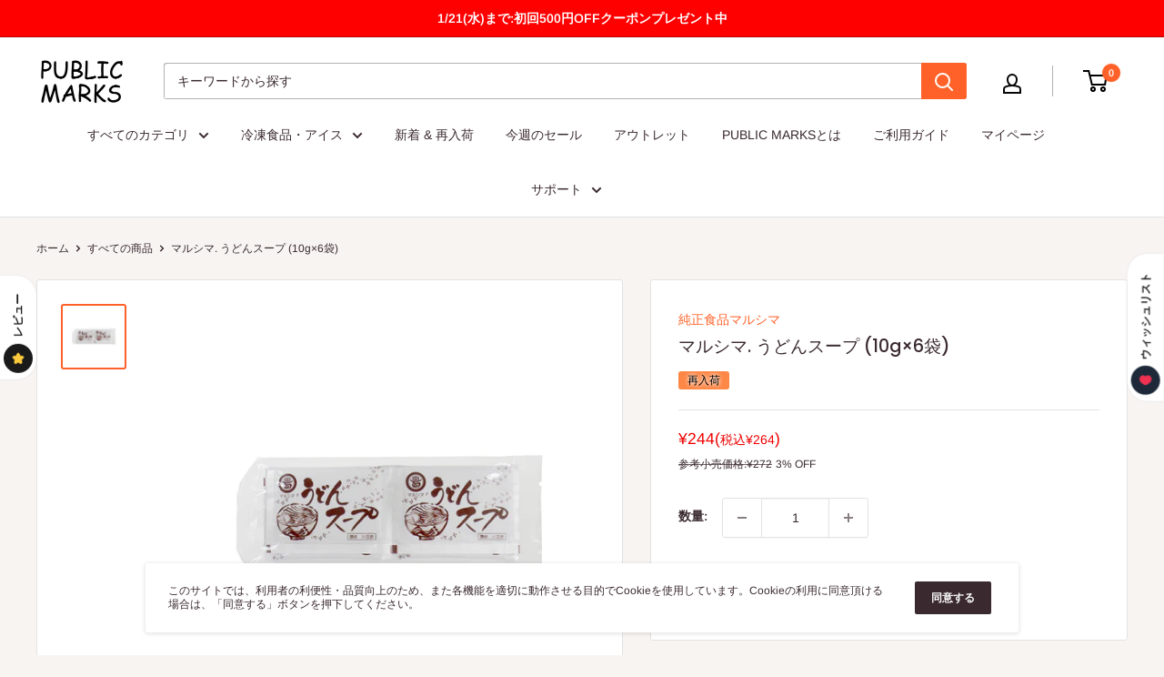

--- FILE ---
content_type: text/html; charset=utf-8
request_url: https://publicmarks.com/products/0062-0020-001
body_size: 53892
content:
<!doctype html>

<html class="no-js" lang="ja">
  <head>
    <meta charset="utf-8">
    <meta
      name="viewport"
      content="width=device-width, initial-scale=1.0, height=device-height, minimum-scale=1.0, maximum-scale=5.0"
    >
    <meta name="theme-color" content="#ff6128">

    <meta name="facebook-domain-verification" content="igp4tl57pswvpkl5c8mswdbp4587ya">
     <title>マルシマ. うどんスープ (10g×6袋)
</title><meta name="description" content="調味料 (アミノ酸等) を一切使用せず、良質の枕崎産鰹節、北海道産真昆布、粉末醤油をほどよくブレンドして作ったおいしいうどんスープです かつお節：枕崎産 昆布：北海道産 本品1袋を約250cc～300ccの熱湯にとかし、湯通ししたうどんを入れて、お好みの具をそえてお召し上がりください。 その他、適量の水に溶かして炊き込みご飯・茶碗蒸し。だし巻たまご・お吸物などにもご利用ください。 特にうどん用に調合していますが、和風料理をはじめ洋風・中華料理にと広くご利用いただけます。"><link rel="canonical" href="https://publicmarks.com/products/0062-0020-001"><link rel="preload" as="style" href="//publicmarks.com/cdn/shop/t/105/assets/theme.css?v=161050195337798273861695886729">
    <link rel="preload" as="script" href="//publicmarks.com/cdn/shop/t/105/assets/theme.js?v=172236731375985920591768964416">
    <link rel="preconnect" href="https://cdn.shopify.com">
    <link rel="preconnect" href="https://fonts.shopifycdn.com">
    <link rel="dns-prefetch" href="https://productreviews.shopifycdn.com">
    <link rel="dns-prefetch" href="https://ajax.googleapis.com">
    <link rel="dns-prefetch" href="https://maps.googleapis.com">
    <link rel="dns-prefetch" href="https://maps.gstatic.com">

    <meta property="og:type" content="product">
  <meta property="og:title" content="マルシマ. うどんスープ (10g×6袋)"><meta property="og:image" content="http://publicmarks.com/cdn/shop/products/0062-0020-001-01.jpg?v=1645663469">
    <meta property="og:image:secure_url" content="https://publicmarks.com/cdn/shop/products/0062-0020-001-01.jpg?v=1645663469">
    <meta property="og:image:width" content="2048">
    <meta property="og:image:height" content="2048"><meta property="product:price:amount" content="264">
  <meta property="product:price:currency" content="JPY"><meta property="og:description" content="調味料 (アミノ酸等) を一切使用せず、良質の枕崎産鰹節、北海道産真昆布、粉末醤油をほどよくブレンドして作ったおいしいうどんスープです かつお節：枕崎産 昆布：北海道産 本品1袋を約250cc～300ccの熱湯にとかし、湯通ししたうどんを入れて、お好みの具をそえてお召し上がりください。 その他、適量の水に溶かして炊き込みご飯・茶碗蒸し。だし巻たまご・お吸物などにもご利用ください。 特にうどん用に調合していますが、和風料理をはじめ洋風・中華料理にと広くご利用いただけます。"><meta property="og:url" content="https://publicmarks.com/products/0062-0020-001">
<meta property="og:site_name" content="PUBLIC MARKS"><meta name="twitter:card" content="summary"><meta name="twitter:title" content="マルシマ. うどんスープ (10g×6袋)">
  <meta name="twitter:description" content="調味料 (アミノ酸等) を一切使用せず、良質の枕崎産鰹節、北海道産真昆布、粉末醤油をほどよくブレンドして作ったおいしいうどんスープです
かつお節：枕崎産
昆布：北海道産

本品1袋を約250cc～300ccの熱湯にとかし、湯通ししたうどんを入れて、お好みの具をそえてお召し上がりください。
その他、適量の水に溶かして炊き込みご飯・茶碗蒸し。だし巻たまご・お吸物などにもご利用ください。
特にうどん用に調合していますが、和風料理をはじめ洋風・中華料理にと広くご利用いただけます。">
  <meta name="twitter:image" content="https://publicmarks.com/cdn/shop/products/0062-0020-001-01_600x600_crop_center.jpg?v=1645663469">
    <link rel="preload" href="//publicmarks.com/cdn/fonts/poppins/poppins_n5.ad5b4b72b59a00358afc706450c864c3c8323842.woff2" as="font" type="font/woff2" crossorigin>
<link rel="preload" href="//publicmarks.com/cdn/fonts/arimo/arimo_n4.a7efb558ca22d2002248bbe6f302a98edee38e35.woff2" as="font" type="font/woff2" crossorigin>

<style>
  @font-face {
  font-family: Poppins;
  font-weight: 500;
  font-style: normal;
  font-display: swap;
  src: url("//publicmarks.com/cdn/fonts/poppins/poppins_n5.ad5b4b72b59a00358afc706450c864c3c8323842.woff2") format("woff2"),
       url("//publicmarks.com/cdn/fonts/poppins/poppins_n5.33757fdf985af2d24b32fcd84c9a09224d4b2c39.woff") format("woff");
}

  @font-face {
  font-family: Arimo;
  font-weight: 400;
  font-style: normal;
  font-display: swap;
  src: url("//publicmarks.com/cdn/fonts/arimo/arimo_n4.a7efb558ca22d2002248bbe6f302a98edee38e35.woff2") format("woff2"),
       url("//publicmarks.com/cdn/fonts/arimo/arimo_n4.0da809f7d1d5ede2a73be7094ac00741efdb6387.woff") format("woff");
}

@font-face {
  font-family: Arimo;
  font-weight: 600;
  font-style: normal;
  font-display: swap;
  src: url("//publicmarks.com/cdn/fonts/arimo/arimo_n6.9c18b0befd86597f319b7d7f925727d04c262b32.woff2") format("woff2"),
       url("//publicmarks.com/cdn/fonts/arimo/arimo_n6.422bf6679b81a8bfb1b25d19299a53688390c2b9.woff") format("woff");
}

@font-face {
  font-family: Poppins;
  font-weight: 500;
  font-style: italic;
  font-display: swap;
  src: url("//publicmarks.com/cdn/fonts/poppins/poppins_i5.6acfce842c096080e34792078ef3cb7c3aad24d4.woff2") format("woff2"),
       url("//publicmarks.com/cdn/fonts/poppins/poppins_i5.a49113e4fe0ad7fd7716bd237f1602cbec299b3c.woff") format("woff");
}


  @font-face {
  font-family: Arimo;
  font-weight: 700;
  font-style: normal;
  font-display: swap;
  src: url("//publicmarks.com/cdn/fonts/arimo/arimo_n7.1d2d0638e6a1228d86beb0e10006e3280ccb2d04.woff2") format("woff2"),
       url("//publicmarks.com/cdn/fonts/arimo/arimo_n7.f4b9139e8eac4a17b38b8707044c20f54c3be479.woff") format("woff");
}

  @font-face {
  font-family: Arimo;
  font-weight: 400;
  font-style: italic;
  font-display: swap;
  src: url("//publicmarks.com/cdn/fonts/arimo/arimo_i4.438ddb21a1b98c7230698d70dc1a21df235701b2.woff2") format("woff2"),
       url("//publicmarks.com/cdn/fonts/arimo/arimo_i4.0e1908a0dc1ec32fabb5a03a0c9ee2083f82e3d7.woff") format("woff");
}

  @font-face {
  font-family: Arimo;
  font-weight: 700;
  font-style: italic;
  font-display: swap;
  src: url("//publicmarks.com/cdn/fonts/arimo/arimo_i7.b9f09537c29041ec8d51f8cdb7c9b8e4f1f82cb1.woff2") format("woff2"),
       url("//publicmarks.com/cdn/fonts/arimo/arimo_i7.ec659fc855f754fd0b1bd052e606bba1058f73da.woff") format("woff");
}


  :root {
    --default-text-font-size : 15px;
    --base-text-font-size    : 14px;
    --heading-font-family    : Poppins, sans-serif;
    --heading-font-weight    : 500;
    --heading-font-style     : normal;
    --text-font-family       : Arimo, sans-serif;
    --text-font-weight       : 400;
    --text-font-style        : normal;
    --text-font-bolder-weight: 600;
    --text-link-decoration   : underline;

    --text-color               : #3a2a2f;
    --text-color-rgb           : 58, 42, 47;
    --heading-color            : #3a2a2f;
    --border-color             : #e3e3e3;
    --border-color-rgb         : 227, 227, 227;
    --form-border-color        : #d6d6d6;
    --accent-color             : #ff6128;
    --accent-color-rgb         : 255, 97, 40;
    --link-color               : #ff6128;
    --link-color-hover         : #da3a00;
    --background               : #f7f4f2;
    --secondary-background     : #ffffff;
    --secondary-background-rgb : 255, 255, 255;
    --accent-background        : rgba(255, 97, 40, 0.08);

    --input-background: #ffffff;

    --error-color       : #f71b1b;
    --error-background  : rgba(247, 27, 27, 0.07);
    --success-color     : #48b448;
    --success-background: rgba(72, 180, 72, 0.11);

    --primary-button-background      : #ff6128;
    --primary-button-background-rgb  : 255, 97, 40;
    --primary-button-text-color      : #ffffff;
    --secondary-button-background    : #3a2a2f;
    --secondary-button-background-rgb: 58, 42, 47;
    --secondary-button-text-color    : #ffffff;

    --header-background      : #ffffff;
    --header-text-color      : #000000;
    --header-light-text-color: #060606;
    --header-border-color    : rgba(6, 6, 6, 0.3);
    --header-accent-color    : #ff6128;

    --footer-background-color:    #f7f4f2;
    --footer-heading-text-color:  #3a2a2f;
    --footer-body-text-color:     #3a2a2f;
    --footer-accent-color:        #ff6128;
    --footer-accent-color-rgb:    255, 97, 40;
    --footer-border:              1px solid var(--border-color);
    
    --flickity-arrow-color: #b0b0b0;--product-on-sale-accent           : #ee0000;
    --product-on-sale-accent-rgb       : 238, 0, 0;
    --product-on-sale-color            : #ffffff;

    --product-point-accent             : #fddfcc;
    --product-point-accent-rgb       : 253, 223, 204;
    --product-point-color            : #000000;

    --product-in-stock-color           : #008a00;
    --product-low-stock-color          : #ee0000;
    --product-sold-out-color           : #d1d1d4;
    --product-custom-label-1-background: #ff6128;--product-custom-label-1-color     : #000000;
    --product-custom-label-2-background: #a95ebe;--product-custom-label-2-color     : #000000;
    --product-review-star-color        : #ffb647;

    --mobile-container-gutter : 20px;
    --desktop-container-gutter: 40px;
  }
</style>

<script>
  // IE11 does not have support for CSS variables, so we have to polyfill them
  if (!(((window || {}).CSS || {}).supports && window.CSS.supports('(--a: 0)'))) {
    const script = document.createElement('script');
    script.type = 'text/javascript';
    script.src = 'https://cdn.jsdelivr.net/npm/css-vars-ponyfill@2';
    script.onload = function() {
      cssVars({});
    };

    document.getElementsByTagName('head')[0].appendChild(script);
  }
</script>


    
    <script>window.performance && window.performance.mark && window.performance.mark('shopify.content_for_header.start');</script><meta name="google-site-verification" content="ehq_2mXeGRBv7yCaAvB9I3ZCXwoEvxpcW6ssn7UZnPM">
<meta name="google-site-verification" content="w4Q57Zee3yq82YV2-q6pOCvVNcCjGH_c-HzR49OhIUs">
<meta id="shopify-digital-wallet" name="shopify-digital-wallet" content="/12037292113/digital_wallets/dialog">
<meta name="shopify-checkout-api-token" content="d414aa8017c5b6364bf450011fd8f68c">
<link rel="alternate" type="application/json+oembed" href="https://publicmarks.com/products/0062-0020-001.oembed">
<script async="async" src="/checkouts/internal/preloads.js?locale=ja-JP"></script>
<link rel="preconnect" href="https://shop.app" crossorigin="anonymous">
<script async="async" src="https://shop.app/checkouts/internal/preloads.js?locale=ja-JP&shop_id=12037292113" crossorigin="anonymous"></script>
<script id="shopify-features" type="application/json">{"accessToken":"d414aa8017c5b6364bf450011fd8f68c","betas":["rich-media-storefront-analytics"],"domain":"publicmarks.com","predictiveSearch":false,"shopId":12037292113,"locale":"ja"}</script>
<script>var Shopify = Shopify || {};
Shopify.shop = "publicmarks.myshopify.com";
Shopify.locale = "ja";
Shopify.currency = {"active":"JPY","rate":"1.0"};
Shopify.country = "JP";
Shopify.theme = {"name":"正午リロード","id":136563359961,"schema_name":"Warehouse","schema_version":"1.15.1","theme_store_id":871,"role":"main"};
Shopify.theme.handle = "null";
Shopify.theme.style = {"id":null,"handle":null};
Shopify.cdnHost = "publicmarks.com/cdn";
Shopify.routes = Shopify.routes || {};
Shopify.routes.root = "/";</script>
<script type="module">!function(o){(o.Shopify=o.Shopify||{}).modules=!0}(window);</script>
<script>!function(o){function n(){var o=[];function n(){o.push(Array.prototype.slice.apply(arguments))}return n.q=o,n}var t=o.Shopify=o.Shopify||{};t.loadFeatures=n(),t.autoloadFeatures=n()}(window);</script>
<script>
  window.ShopifyPay = window.ShopifyPay || {};
  window.ShopifyPay.apiHost = "shop.app\/pay";
  window.ShopifyPay.redirectState = null;
</script>
<script id="shop-js-analytics" type="application/json">{"pageType":"product"}</script>
<script defer="defer" async type="module" src="//publicmarks.com/cdn/shopifycloud/shop-js/modules/v2/client.init-shop-cart-sync_CZKilf07.ja.esm.js"></script>
<script defer="defer" async type="module" src="//publicmarks.com/cdn/shopifycloud/shop-js/modules/v2/chunk.common_rlhnONO2.esm.js"></script>
<script type="module">
  await import("//publicmarks.com/cdn/shopifycloud/shop-js/modules/v2/client.init-shop-cart-sync_CZKilf07.ja.esm.js");
await import("//publicmarks.com/cdn/shopifycloud/shop-js/modules/v2/chunk.common_rlhnONO2.esm.js");

  window.Shopify.SignInWithShop?.initShopCartSync?.({"fedCMEnabled":true,"windoidEnabled":true});

</script>
<script>
  window.Shopify = window.Shopify || {};
  if (!window.Shopify.featureAssets) window.Shopify.featureAssets = {};
  window.Shopify.featureAssets['shop-js'] = {"shop-cart-sync":["modules/v2/client.shop-cart-sync_BwCHLH8C.ja.esm.js","modules/v2/chunk.common_rlhnONO2.esm.js"],"init-fed-cm":["modules/v2/client.init-fed-cm_CQXj6EwP.ja.esm.js","modules/v2/chunk.common_rlhnONO2.esm.js"],"shop-button":["modules/v2/client.shop-button_B7JE2zCc.ja.esm.js","modules/v2/chunk.common_rlhnONO2.esm.js"],"init-windoid":["modules/v2/client.init-windoid_DQ9csUH7.ja.esm.js","modules/v2/chunk.common_rlhnONO2.esm.js"],"shop-cash-offers":["modules/v2/client.shop-cash-offers_DxEVlT9h.ja.esm.js","modules/v2/chunk.common_rlhnONO2.esm.js","modules/v2/chunk.modal_BI56FOb0.esm.js"],"shop-toast-manager":["modules/v2/client.shop-toast-manager_BE8_-kNb.ja.esm.js","modules/v2/chunk.common_rlhnONO2.esm.js"],"init-shop-email-lookup-coordinator":["modules/v2/client.init-shop-email-lookup-coordinator_BgbPPTAQ.ja.esm.js","modules/v2/chunk.common_rlhnONO2.esm.js"],"pay-button":["modules/v2/client.pay-button_hoKCMeMC.ja.esm.js","modules/v2/chunk.common_rlhnONO2.esm.js"],"avatar":["modules/v2/client.avatar_BTnouDA3.ja.esm.js"],"init-shop-cart-sync":["modules/v2/client.init-shop-cart-sync_CZKilf07.ja.esm.js","modules/v2/chunk.common_rlhnONO2.esm.js"],"shop-login-button":["modules/v2/client.shop-login-button_BXDQHqjj.ja.esm.js","modules/v2/chunk.common_rlhnONO2.esm.js","modules/v2/chunk.modal_BI56FOb0.esm.js"],"init-customer-accounts-sign-up":["modules/v2/client.init-customer-accounts-sign-up_C3NeUvFd.ja.esm.js","modules/v2/client.shop-login-button_BXDQHqjj.ja.esm.js","modules/v2/chunk.common_rlhnONO2.esm.js","modules/v2/chunk.modal_BI56FOb0.esm.js"],"init-shop-for-new-customer-accounts":["modules/v2/client.init-shop-for-new-customer-accounts_D-v2xi0b.ja.esm.js","modules/v2/client.shop-login-button_BXDQHqjj.ja.esm.js","modules/v2/chunk.common_rlhnONO2.esm.js","modules/v2/chunk.modal_BI56FOb0.esm.js"],"init-customer-accounts":["modules/v2/client.init-customer-accounts_Cciaq_Mb.ja.esm.js","modules/v2/client.shop-login-button_BXDQHqjj.ja.esm.js","modules/v2/chunk.common_rlhnONO2.esm.js","modules/v2/chunk.modal_BI56FOb0.esm.js"],"shop-follow-button":["modules/v2/client.shop-follow-button_CM9l58Wl.ja.esm.js","modules/v2/chunk.common_rlhnONO2.esm.js","modules/v2/chunk.modal_BI56FOb0.esm.js"],"lead-capture":["modules/v2/client.lead-capture_oVhdpGxe.ja.esm.js","modules/v2/chunk.common_rlhnONO2.esm.js","modules/v2/chunk.modal_BI56FOb0.esm.js"],"checkout-modal":["modules/v2/client.checkout-modal_BbgmKIDX.ja.esm.js","modules/v2/chunk.common_rlhnONO2.esm.js","modules/v2/chunk.modal_BI56FOb0.esm.js"],"shop-login":["modules/v2/client.shop-login_BRorRhgW.ja.esm.js","modules/v2/chunk.common_rlhnONO2.esm.js","modules/v2/chunk.modal_BI56FOb0.esm.js"],"payment-terms":["modules/v2/client.payment-terms_Ba4TR13R.ja.esm.js","modules/v2/chunk.common_rlhnONO2.esm.js","modules/v2/chunk.modal_BI56FOb0.esm.js"]};
</script>
<script>(function() {
  var isLoaded = false;
  function asyncLoad() {
    if (isLoaded) return;
    isLoaded = true;
    var urls = ["https:\/\/d10lpsik1i8c69.cloudfront.net\/w.js?shop=publicmarks.myshopify.com","https:\/\/rec.autocommerce.io\/recommender_javascript?shop=publicmarks.myshopify.com","https:\/\/asia-northeast1-affiliate-pr.cloudfunctions.net\/script?shop=publicmarks.myshopify.com","https:\/\/delivery-date-and-time-picker.amp.tokyo\/script_tags\/cart_attributes.js?shop=publicmarks.myshopify.com","https:\/\/d10lpsik1i8c69.cloudfront.net\/w.js?shop=publicmarks.myshopify.com","https:\/\/d10lpsik1i8c69.cloudfront.net\/w.js?shop=publicmarks.myshopify.com","https:\/\/cdn-bundler.nice-team.net\/app\/js\/bundler.js?shop=publicmarks.myshopify.com","https:\/\/d10lpsik1i8c69.cloudfront.net\/w.js?shop=publicmarks.myshopify.com","https:\/\/img0.socialshopwave.com\/ssw-empty.js?shop=publicmarks.myshopify.com","https:\/\/customer-first-focus.b-cdn.net\/cffOrderifyLoader_min.js?shop=publicmarks.myshopify.com","\/\/searchserverapi1.com\/widgets\/shopify\/init.js?a=3S3n2P7z7p\u0026shop=publicmarks.myshopify.com"];
    for (var i = 0; i < urls.length; i++) {
      var s = document.createElement('script');
      s.type = 'text/javascript';
      s.async = true;
      s.src = urls[i];
      var x = document.getElementsByTagName('script')[0];
      x.parentNode.insertBefore(s, x);
    }
  };
  if(window.attachEvent) {
    window.attachEvent('onload', asyncLoad);
  } else {
    window.addEventListener('load', asyncLoad, false);
  }
})();</script>
<script id="__st">var __st={"a":12037292113,"offset":32400,"reqid":"5bb196e5-d5bd-4a23-bd09-f17e6008d385-1768978616","pageurl":"publicmarks.com\/products\/0062-0020-001","u":"a7d1d9adcb84","p":"product","rtyp":"product","rid":7530738385113};</script>
<script>window.ShopifyPaypalV4VisibilityTracking = true;</script>
<script id="form-persister">!function(){'use strict';const t='contact',e='new_comment',n=[[t,t],['blogs',e],['comments',e],[t,'customer']],o='password',r='form_key',c=['recaptcha-v3-token','g-recaptcha-response','h-captcha-response',o],s=()=>{try{return window.sessionStorage}catch{return}},i='__shopify_v',u=t=>t.elements[r],a=function(){const t=[...n].map((([t,e])=>`form[action*='/${t}']:not([data-nocaptcha='true']) input[name='form_type'][value='${e}']`)).join(',');var e;return e=t,()=>e?[...document.querySelectorAll(e)].map((t=>t.form)):[]}();function m(t){const e=u(t);a().includes(t)&&(!e||!e.value)&&function(t){try{if(!s())return;!function(t){const e=s();if(!e)return;const n=u(t);if(!n)return;const o=n.value;o&&e.removeItem(o)}(t);const e=Array.from(Array(32),(()=>Math.random().toString(36)[2])).join('');!function(t,e){u(t)||t.append(Object.assign(document.createElement('input'),{type:'hidden',name:r})),t.elements[r].value=e}(t,e),function(t,e){const n=s();if(!n)return;const r=[...t.querySelectorAll(`input[type='${o}']`)].map((({name:t})=>t)),u=[...c,...r],a={};for(const[o,c]of new FormData(t).entries())u.includes(o)||(a[o]=c);n.setItem(e,JSON.stringify({[i]:1,action:t.action,data:a}))}(t,e)}catch(e){console.error('failed to persist form',e)}}(t)}const f=t=>{if('true'===t.dataset.persistBound)return;const e=function(t,e){const n=function(t){return'function'==typeof t.submit?t.submit:HTMLFormElement.prototype.submit}(t).bind(t);return function(){let t;return()=>{t||(t=!0,(()=>{try{e(),n()}catch(t){(t=>{console.error('form submit failed',t)})(t)}})(),setTimeout((()=>t=!1),250))}}()}(t,(()=>{m(t)}));!function(t,e){if('function'==typeof t.submit&&'function'==typeof e)try{t.submit=e}catch{}}(t,e),t.addEventListener('submit',(t=>{t.preventDefault(),e()})),t.dataset.persistBound='true'};!function(){function t(t){const e=(t=>{const e=t.target;return e instanceof HTMLFormElement?e:e&&e.form})(t);e&&m(e)}document.addEventListener('submit',t),document.addEventListener('DOMContentLoaded',(()=>{const e=a();for(const t of e)f(t);var n;n=document.body,new window.MutationObserver((t=>{for(const e of t)if('childList'===e.type&&e.addedNodes.length)for(const t of e.addedNodes)1===t.nodeType&&'FORM'===t.tagName&&a().includes(t)&&f(t)})).observe(n,{childList:!0,subtree:!0,attributes:!1}),document.removeEventListener('submit',t)}))}()}();</script>
<script integrity="sha256-4kQ18oKyAcykRKYeNunJcIwy7WH5gtpwJnB7kiuLZ1E=" data-source-attribution="shopify.loadfeatures" defer="defer" src="//publicmarks.com/cdn/shopifycloud/storefront/assets/storefront/load_feature-a0a9edcb.js" crossorigin="anonymous"></script>
<script crossorigin="anonymous" defer="defer" src="//publicmarks.com/cdn/shopifycloud/storefront/assets/shopify_pay/storefront-65b4c6d7.js?v=20250812"></script>
<script data-source-attribution="shopify.dynamic_checkout.dynamic.init">var Shopify=Shopify||{};Shopify.PaymentButton=Shopify.PaymentButton||{isStorefrontPortableWallets:!0,init:function(){window.Shopify.PaymentButton.init=function(){};var t=document.createElement("script");t.src="https://publicmarks.com/cdn/shopifycloud/portable-wallets/latest/portable-wallets.ja.js",t.type="module",document.head.appendChild(t)}};
</script>
<script data-source-attribution="shopify.dynamic_checkout.buyer_consent">
  function portableWalletsHideBuyerConsent(e){var t=document.getElementById("shopify-buyer-consent"),n=document.getElementById("shopify-subscription-policy-button");t&&n&&(t.classList.add("hidden"),t.setAttribute("aria-hidden","true"),n.removeEventListener("click",e))}function portableWalletsShowBuyerConsent(e){var t=document.getElementById("shopify-buyer-consent"),n=document.getElementById("shopify-subscription-policy-button");t&&n&&(t.classList.remove("hidden"),t.removeAttribute("aria-hidden"),n.addEventListener("click",e))}window.Shopify?.PaymentButton&&(window.Shopify.PaymentButton.hideBuyerConsent=portableWalletsHideBuyerConsent,window.Shopify.PaymentButton.showBuyerConsent=portableWalletsShowBuyerConsent);
</script>
<script data-source-attribution="shopify.dynamic_checkout.cart.bootstrap">document.addEventListener("DOMContentLoaded",(function(){function t(){return document.querySelector("shopify-accelerated-checkout-cart, shopify-accelerated-checkout")}if(t())Shopify.PaymentButton.init();else{new MutationObserver((function(e,n){t()&&(Shopify.PaymentButton.init(),n.disconnect())})).observe(document.body,{childList:!0,subtree:!0})}}));
</script>
<link id="shopify-accelerated-checkout-styles" rel="stylesheet" media="screen" href="https://publicmarks.com/cdn/shopifycloud/portable-wallets/latest/accelerated-checkout-backwards-compat.css" crossorigin="anonymous">
<style id="shopify-accelerated-checkout-cart">
        #shopify-buyer-consent {
  margin-top: 1em;
  display: inline-block;
  width: 100%;
}

#shopify-buyer-consent.hidden {
  display: none;
}

#shopify-subscription-policy-button {
  background: none;
  border: none;
  padding: 0;
  text-decoration: underline;
  font-size: inherit;
  cursor: pointer;
}

#shopify-subscription-policy-button::before {
  box-shadow: none;
}

      </style>

<script>window.performance && window.performance.mark && window.performance.mark('shopify.content_for_header.end');</script>

    <link rel="stylesheet" href="//publicmarks.com/cdn/shop/t/105/assets/theme.css?v=161050195337798273861695886729">

    <script>
      var customerIdForMemberPointsApp = null;
      var customerNameForMemberPointsApp = null;
    </script>

    
  <script type="application/ld+json">
  {
    "@context": "http://schema.org",
    "@type": "Product",
    "offers": [{
          "@type": "Offer",
          "name": "Default Title",
          "availability":"https://schema.org/InStock",
          "price": 264.0,
          "priceCurrency": "JPY",
          "priceValidUntil": "2026-01-31","sku": "0062-0020-001","url": "/products/0062-0020-001?variant=42362921222361"
        }
],
      "gtin13": "4978326030307",
      "productId": "4978326030307",
    "brand": {
      "name": "株式会社純正食品マルシマ"
    },
    "name": "マルシマ. うどんスープ (10g×6袋)",
    "description": "調味料 (アミノ酸等) を一切使用せず、良質の枕崎産鰹節、北海道産真昆布、粉末醤油をほどよくブレンドして作ったおいしいうどんスープです\nかつお節：枕崎産\n昆布：北海道産\n\n本品1袋を約250cc～300ccの熱湯にとかし、湯通ししたうどんを入れて、お好みの具をそえてお召し上がりください。\nその他、適量の水に溶かして炊き込みご飯・茶碗蒸し。だし巻たまご・お吸物などにもご利用ください。\n特にうどん用に調合していますが、和風料理をはじめ洋風・中華料理にと広くご利用いただけます。",
    "category": "だし・だしの素",
    "url": "/products/0062-0020-001",
    "sku": "0062-0020-001",
    "image": {
      "@type": "ImageObject",
      "url": "https://publicmarks.com/cdn/shop/products/0062-0020-001-01_1024x.jpg?v=1645663469",
      "image": "https://publicmarks.com/cdn/shop/products/0062-0020-001-01_1024x.jpg?v=1645663469",
      "name": "マルシマ. うどんスープ (10g×6袋)",
      "width": "1024",
      "height": "1024"
    }
  }
  </script>



  <script type="application/ld+json">
  {
    "@context": "http://schema.org",
    "@type": "BreadcrumbList",
  "itemListElement": [{
      "@type": "ListItem",
      "position": 1,
      "name": "ホーム",
      "item": "https://publicmarks.com"
    },{
          "@type": "ListItem",
          "position": 2,
          "name": "マルシマ. うどんスープ (10g×6袋)",
          "item": "https://publicmarks.com/products/0062-0020-001"
        }]
  }
  </script>


    <script>
      // This allows to expose several variables to the global scope, to be used in scripts
      window.theme = {
        pageType: "product",
        cartCount: 0,
        moneyFormat: "¥{{amount_no_decimals}}",
        moneyWithCurrencyFormat: "¥{{amount_no_decimals}} JPY",
        showDiscount: true,
        discountMode: "percentage",
        searchMode: "product,page",
        cartType: "drawer"
      };

      window.routes = {
        rootUrl: "\/",
        rootUrlWithoutSlash: '',
        cartUrl: "\/cart",
        cartAddUrl: "\/cart\/add",
        cartChangeUrl: "\/cart\/change",
        searchUrl: "\/search",
        productRecommendationsUrl: "\/recommendations\/products"
      };

      window.languages = {
        productRegularPrice: "通常価格",
        productSalePrice: "販売価格",
        collectionOnSaleLabel: "{{savings}}セーブ",
        productFormUnavailable: "利用できません",
        productFormAddToCart: "カートに入れる",
        productFormSoldOut: "売り切れ",
        productAdded: "カートに入りました",
        productAddedShort: "追加されました",
        shippingEstimatorNoResults: "住所への配送が見つかりませんでした。",
        shippingEstimatorOneResult: "住所には1つの配送料金があります：",
        shippingEstimatorMultipleResults: "住所には{{count}}の送料があります：",
        shippingEstimatorErrors: "いくつかのエラーがあります："
      };

      window.lazySizesConfig = {
        loadHidden: false,
        hFac: 0.8,
        expFactor: 3,
        customMedia: {
          '--phone': '(max-width: 640px)',
          '--tablet': '(min-width: 641px) and (max-width: 1023px)',
          '--lap': '(min-width: 1024px)'
        }
      };

      document.documentElement.className = document.documentElement.className.replace('no-js', 'js');
    </script><script src="//publicmarks.com/cdn/shop/t/105/assets/theme.js?v=172236731375985920591768964416" defer></script>
    <script src="//publicmarks.com/cdn/shop/t/105/assets/custom.js?v=115813131273422566031695886729" defer></script><script>
        (function () {
          window.onpageshow = function () {
            // We force re-freshing the cart content onpageshow, as most browsers will serve a cache copy when hitting the
            // back button, which cause staled data
            document.documentElement.dispatchEvent(
              new CustomEvent('cart:refresh', {
                bubbles: true,
                detail: { scrollToTop: false },
              })
            );
          };
        })();
      </script><script type="text/javascript" src="https://code.jquery.com/jquery-3.4.1.min.js"></script>

    <!-- letters begin -->
    <script>
      var getUrlVars = function () {
        var vars = {};
        var param = location.search.substring(1).split('&');
        for (var i = 0; i < param.length; i++) {
          var keySearch = param[i].search(/=/);
          var key = '';
          if (keySearch != -1) key = param[i].slice(0, keySearch);
          var val = param[i].slice(param[i].indexOf('=', 0) + 1);
          if (key != '') vars[key] = decodeURI(val);
        }
        return vars;
      };

      var vars = getUrlVars();
      if (vars.letters_aid && vars.rurl) {
        var htmltag = document.getElementsByTagName('html')[0];
        htmltag.style.visibility = 'hidden';
      }
    </script>
    <!-- letters end -->

    <script type="text/javascript">
      window.__lo_site_id = 227709;
      (function () {
        var wa = document.createElement('script');
        wa.type = 'text/javascript';
        wa.async = true;
        wa.src = 'https://d10lpsik1i8c69.cloudfront.net/w.js';
        var s = document.getElementsByTagName('script')[0];
        s.parentNode.insertBefore(wa, s);
      })();
    </script><script>
  var shopEpMetafield = {"point_campaign":false,"updated_at":"2026-01-21T06:48:38.056937Z","stealth_mode":false,"point_value":1,"live":true,"currency_value":100,"tier_rules":{"45f67f60-8432-11ea-9409-8a2ba915eeb9":{"name":"Default","point_value":1,"currency_value":100,"percentage":1.0,"currency_spent_requirement":0,"free_shipping":false}},"include_tax":true,"percentage":1.0,"point_rules":{"45f67f60-8432-11ea-9409-8a2ba915eeb9":{"point_value":1,"currency_value":100,"percentage":1.0,"free_shipping":false}},"reward_currency_value":1,"reward_point_value":1,"reward_rules":{},"shipping_codes":[]};

  if (shopEpMetafield) {
    var easyPointsSession = sessionStorage.getItem("easyPoints");
    easyPointsSession = easyPointsSession ? JSON.parse(easyPointsSession) : {};

    easyPointsSession.widgetHidden = !shopEpMetafield.widget;
    easyPointsSession.shopMetafieldUpdatedAt = shopEpMetafield.updated_at;

    
      var customerEpMetafield = null;
    

    if (customerEpMetafield) {
      easyPointsSession.pointBalance = customerEpMetafield.balance;
      easyPointsSession.expirationDate = customerEpMetafield.expiration_date;

      easyPointsSession.customerPointRulePercentage = parseInt(customerEpMetafield.percentage);
      easyPointsSession.customerPointRulePointValue = parseInt(customerEpMetafield.point_value);
      easyPointsSession.customerPointRuleCurrencyValue = parseInt(customerEpMetafield.currency_value);
      easyPointsSession.tierName = customerEpMetafield.tier;

      if (customerEpMetafield.tier_maintenance_data) {
        easyPointsSession.rankMaintenanceData = customerEpMetafield.tier_maintenance_data.maintenance_data;
        easyPointsSession.rankAdvancementData = customerEpMetafield.tier_maintenance_data.advancement_data;
      }

      if (typeof customerEpMetafield.coupon_value === "number" && customerEpMetafield.coupon_value > 0) {
        easyPointsSession.appliedDiscount = customerEpMetafield.coupon_value;
        easyPointsSession.appliedDiscountCurrency = customerEpMetafield.coupon_currency;
      } else {
        delete easyPointsSession.appliedDiscount;
        delete easyPointsSession.appliedDiscountCurrency;
      }
    } else {
      easyPointsSession.customerPointRulePercentage = parseInt(shopEpMetafield.percentage);
      easyPointsSession.customerPointRulePointValue = parseInt(shopEpMetafield.point_value);
      easyPointsSession.customerPointRuleCurrencyValue = parseInt(shopEpMetafield.currency_value);

      delete easyPointsSession.pointBalance;
      delete easyPointsSession.expirationDate;
      delete easyPointsSession.tierName;
      delete easyPointsSession.rankMaintenanceData;
      delete easyPointsSession.rankAdvancementData;
      delete easyPointsSession.appliedDiscount;
      delete easyPointsSession.appliedDiscountCurrency;
    }

    sessionStorage.setItem("easyPoints", JSON.stringify(easyPointsSession));
  }
</script>

<script src="//publicmarks.com/cdn/shop/t/105/assets/easy_points.js?v=131607909574029448951695886729" type="text/javascript"></script>
<link href="//publicmarks.com/cdn/shop/t/105/assets/easy_points_integration.css?v=141985225076518853931695886729" rel="stylesheet" type="text/css" media="all" />
<script src="//publicmarks.com/cdn/shop/t/105/assets/easy_points_integration.js?v=129507407157647760901695886729" type="text/javascript"></script>
<script>
  var customData = {
    'name' : ' ',
    'email' : '',
  }

  window._loq = window._loq || []    
  window._loq.push(['custom', customData])
</script><!-- BEGIN app block: shopify://apps/buddha-mega-menu-navigation/blocks/megamenu/dbb4ce56-bf86-4830-9b3d-16efbef51c6f -->
<script>
    /* get link lists api */
    var linkLists={"main-menu" : {"title":"グローバルメニュー", "items":["https://publicmarks.com/collections","/collections/frozenfood","/collections/new-items","/collections/weekly-sale","/collections/public-marks-outlet","/pages/about-us","/pages/guide","/pages/%E3%83%9E%E3%82%A4%E3%83%9A%E3%83%BC%E3%82%B8","/pages/contact",]},"footer" : {"title":"LINKS", "items":["/pages/about-us","/pages/guide","/pages/product_request","/pages/contact","/pages/q-a","/pages/company","/policies/terms-of-service","/policies/privacy-policy","/policies/legal-notice",]},"link-list" : {"title":"クイックメニュー", "items":[]},"customer-account-main-menu" : {"title":"お客様アカウントのメインメニュー", "items":["/","https://shopify.com/12037292113/account/orders?locale=ja&amp;region_country=JP",]},};/*ENDPARSE*/
    </script>
<!-- END app block --><!-- BEGIN app block: shopify://apps/minmaxify-order-limits/blocks/app-embed-block/3acfba32-89f3-4377-ae20-cbb9abc48475 --><script type="text/javascript" src="https://limits.minmaxify.com/publicmarks.myshopify.com?v=139b&r=20260109055545"></script>

<!-- END app block --><link href="https://monorail-edge.shopifysvc.com" rel="dns-prefetch">
<script>(function(){if ("sendBeacon" in navigator && "performance" in window) {try {var session_token_from_headers = performance.getEntriesByType('navigation')[0].serverTiming.find(x => x.name == '_s').description;} catch {var session_token_from_headers = undefined;}var session_cookie_matches = document.cookie.match(/_shopify_s=([^;]*)/);var session_token_from_cookie = session_cookie_matches && session_cookie_matches.length === 2 ? session_cookie_matches[1] : "";var session_token = session_token_from_headers || session_token_from_cookie || "";function handle_abandonment_event(e) {var entries = performance.getEntries().filter(function(entry) {return /monorail-edge.shopifysvc.com/.test(entry.name);});if (!window.abandonment_tracked && entries.length === 0) {window.abandonment_tracked = true;var currentMs = Date.now();var navigation_start = performance.timing.navigationStart;var payload = {shop_id: 12037292113,url: window.location.href,navigation_start,duration: currentMs - navigation_start,session_token,page_type: "product"};window.navigator.sendBeacon("https://monorail-edge.shopifysvc.com/v1/produce", JSON.stringify({schema_id: "online_store_buyer_site_abandonment/1.1",payload: payload,metadata: {event_created_at_ms: currentMs,event_sent_at_ms: currentMs}}));}}window.addEventListener('pagehide', handle_abandonment_event);}}());</script>
<script id="web-pixels-manager-setup">(function e(e,d,r,n,o){if(void 0===o&&(o={}),!Boolean(null===(a=null===(i=window.Shopify)||void 0===i?void 0:i.analytics)||void 0===a?void 0:a.replayQueue)){var i,a;window.Shopify=window.Shopify||{};var t=window.Shopify;t.analytics=t.analytics||{};var s=t.analytics;s.replayQueue=[],s.publish=function(e,d,r){return s.replayQueue.push([e,d,r]),!0};try{self.performance.mark("wpm:start")}catch(e){}var l=function(){var e={modern:/Edge?\/(1{2}[4-9]|1[2-9]\d|[2-9]\d{2}|\d{4,})\.\d+(\.\d+|)|Firefox\/(1{2}[4-9]|1[2-9]\d|[2-9]\d{2}|\d{4,})\.\d+(\.\d+|)|Chrom(ium|e)\/(9{2}|\d{3,})\.\d+(\.\d+|)|(Maci|X1{2}).+ Version\/(15\.\d+|(1[6-9]|[2-9]\d|\d{3,})\.\d+)([,.]\d+|)( \(\w+\)|)( Mobile\/\w+|) Safari\/|Chrome.+OPR\/(9{2}|\d{3,})\.\d+\.\d+|(CPU[ +]OS|iPhone[ +]OS|CPU[ +]iPhone|CPU IPhone OS|CPU iPad OS)[ +]+(15[._]\d+|(1[6-9]|[2-9]\d|\d{3,})[._]\d+)([._]\d+|)|Android:?[ /-](13[3-9]|1[4-9]\d|[2-9]\d{2}|\d{4,})(\.\d+|)(\.\d+|)|Android.+Firefox\/(13[5-9]|1[4-9]\d|[2-9]\d{2}|\d{4,})\.\d+(\.\d+|)|Android.+Chrom(ium|e)\/(13[3-9]|1[4-9]\d|[2-9]\d{2}|\d{4,})\.\d+(\.\d+|)|SamsungBrowser\/([2-9]\d|\d{3,})\.\d+/,legacy:/Edge?\/(1[6-9]|[2-9]\d|\d{3,})\.\d+(\.\d+|)|Firefox\/(5[4-9]|[6-9]\d|\d{3,})\.\d+(\.\d+|)|Chrom(ium|e)\/(5[1-9]|[6-9]\d|\d{3,})\.\d+(\.\d+|)([\d.]+$|.*Safari\/(?![\d.]+ Edge\/[\d.]+$))|(Maci|X1{2}).+ Version\/(10\.\d+|(1[1-9]|[2-9]\d|\d{3,})\.\d+)([,.]\d+|)( \(\w+\)|)( Mobile\/\w+|) Safari\/|Chrome.+OPR\/(3[89]|[4-9]\d|\d{3,})\.\d+\.\d+|(CPU[ +]OS|iPhone[ +]OS|CPU[ +]iPhone|CPU IPhone OS|CPU iPad OS)[ +]+(10[._]\d+|(1[1-9]|[2-9]\d|\d{3,})[._]\d+)([._]\d+|)|Android:?[ /-](13[3-9]|1[4-9]\d|[2-9]\d{2}|\d{4,})(\.\d+|)(\.\d+|)|Mobile Safari.+OPR\/([89]\d|\d{3,})\.\d+\.\d+|Android.+Firefox\/(13[5-9]|1[4-9]\d|[2-9]\d{2}|\d{4,})\.\d+(\.\d+|)|Android.+Chrom(ium|e)\/(13[3-9]|1[4-9]\d|[2-9]\d{2}|\d{4,})\.\d+(\.\d+|)|Android.+(UC? ?Browser|UCWEB|U3)[ /]?(15\.([5-9]|\d{2,})|(1[6-9]|[2-9]\d|\d{3,})\.\d+)\.\d+|SamsungBrowser\/(5\.\d+|([6-9]|\d{2,})\.\d+)|Android.+MQ{2}Browser\/(14(\.(9|\d{2,})|)|(1[5-9]|[2-9]\d|\d{3,})(\.\d+|))(\.\d+|)|K[Aa][Ii]OS\/(3\.\d+|([4-9]|\d{2,})\.\d+)(\.\d+|)/},d=e.modern,r=e.legacy,n=navigator.userAgent;return n.match(d)?"modern":n.match(r)?"legacy":"unknown"}(),u="modern"===l?"modern":"legacy",c=(null!=n?n:{modern:"",legacy:""})[u],f=function(e){return[e.baseUrl,"/wpm","/b",e.hashVersion,"modern"===e.buildTarget?"m":"l",".js"].join("")}({baseUrl:d,hashVersion:r,buildTarget:u}),m=function(e){var d=e.version,r=e.bundleTarget,n=e.surface,o=e.pageUrl,i=e.monorailEndpoint;return{emit:function(e){var a=e.status,t=e.errorMsg,s=(new Date).getTime(),l=JSON.stringify({metadata:{event_sent_at_ms:s},events:[{schema_id:"web_pixels_manager_load/3.1",payload:{version:d,bundle_target:r,page_url:o,status:a,surface:n,error_msg:t},metadata:{event_created_at_ms:s}}]});if(!i)return console&&console.warn&&console.warn("[Web Pixels Manager] No Monorail endpoint provided, skipping logging."),!1;try{return self.navigator.sendBeacon.bind(self.navigator)(i,l)}catch(e){}var u=new XMLHttpRequest;try{return u.open("POST",i,!0),u.setRequestHeader("Content-Type","text/plain"),u.send(l),!0}catch(e){return console&&console.warn&&console.warn("[Web Pixels Manager] Got an unhandled error while logging to Monorail."),!1}}}}({version:r,bundleTarget:l,surface:e.surface,pageUrl:self.location.href,monorailEndpoint:e.monorailEndpoint});try{o.browserTarget=l,function(e){var d=e.src,r=e.async,n=void 0===r||r,o=e.onload,i=e.onerror,a=e.sri,t=e.scriptDataAttributes,s=void 0===t?{}:t,l=document.createElement("script"),u=document.querySelector("head"),c=document.querySelector("body");if(l.async=n,l.src=d,a&&(l.integrity=a,l.crossOrigin="anonymous"),s)for(var f in s)if(Object.prototype.hasOwnProperty.call(s,f))try{l.dataset[f]=s[f]}catch(e){}if(o&&l.addEventListener("load",o),i&&l.addEventListener("error",i),u)u.appendChild(l);else{if(!c)throw new Error("Did not find a head or body element to append the script");c.appendChild(l)}}({src:f,async:!0,onload:function(){if(!function(){var e,d;return Boolean(null===(d=null===(e=window.Shopify)||void 0===e?void 0:e.analytics)||void 0===d?void 0:d.initialized)}()){var d=window.webPixelsManager.init(e)||void 0;if(d){var r=window.Shopify.analytics;r.replayQueue.forEach((function(e){var r=e[0],n=e[1],o=e[2];d.publishCustomEvent(r,n,o)})),r.replayQueue=[],r.publish=d.publishCustomEvent,r.visitor=d.visitor,r.initialized=!0}}},onerror:function(){return m.emit({status:"failed",errorMsg:"".concat(f," has failed to load")})},sri:function(e){var d=/^sha384-[A-Za-z0-9+/=]+$/;return"string"==typeof e&&d.test(e)}(c)?c:"",scriptDataAttributes:o}),m.emit({status:"loading"})}catch(e){m.emit({status:"failed",errorMsg:(null==e?void 0:e.message)||"Unknown error"})}}})({shopId: 12037292113,storefrontBaseUrl: "https://publicmarks.com",extensionsBaseUrl: "https://extensions.shopifycdn.com/cdn/shopifycloud/web-pixels-manager",monorailEndpoint: "https://monorail-edge.shopifysvc.com/unstable/produce_batch",surface: "storefront-renderer",enabledBetaFlags: ["2dca8a86"],webPixelsConfigList: [{"id":"502497497","configuration":"{\"config\":\"{\\\"pixel_id\\\":\\\"G-FZDZ798SQ6\\\",\\\"target_country\\\":\\\"JP\\\",\\\"gtag_events\\\":[{\\\"type\\\":\\\"search\\\",\\\"action_label\\\":[\\\"G-FZDZ798SQ6\\\",\\\"AW-609157792\\\/i8JVCIyfpOUBEKCFvKIC\\\"]},{\\\"type\\\":\\\"begin_checkout\\\",\\\"action_label\\\":[\\\"G-FZDZ798SQ6\\\",\\\"AW-609157792\\\/bDKxCImfpOUBEKCFvKIC\\\"]},{\\\"type\\\":\\\"view_item\\\",\\\"action_label\\\":[\\\"G-FZDZ798SQ6\\\",\\\"AW-609157792\\\/yvQdCIOfpOUBEKCFvKIC\\\",\\\"MC-7XREV2WXF4\\\"]},{\\\"type\\\":\\\"purchase\\\",\\\"action_label\\\":[\\\"G-FZDZ798SQ6\\\",\\\"AW-609157792\\\/uSLpCICfpOUBEKCFvKIC\\\",\\\"MC-7XREV2WXF4\\\"]},{\\\"type\\\":\\\"page_view\\\",\\\"action_label\\\":[\\\"G-FZDZ798SQ6\\\",\\\"AW-609157792\\\/x5_TCP2epOUBEKCFvKIC\\\",\\\"MC-7XREV2WXF4\\\"]},{\\\"type\\\":\\\"add_payment_info\\\",\\\"action_label\\\":[\\\"G-FZDZ798SQ6\\\",\\\"AW-609157792\\\/6FuICI-fpOUBEKCFvKIC\\\"]},{\\\"type\\\":\\\"add_to_cart\\\",\\\"action_label\\\":[\\\"G-FZDZ798SQ6\\\",\\\"AW-609157792\\\/9ACOCIafpOUBEKCFvKIC\\\"]}],\\\"enable_monitoring_mode\\\":false}\"}","eventPayloadVersion":"v1","runtimeContext":"OPEN","scriptVersion":"b2a88bafab3e21179ed38636efcd8a93","type":"APP","apiClientId":1780363,"privacyPurposes":[],"dataSharingAdjustments":{"protectedCustomerApprovalScopes":["read_customer_address","read_customer_email","read_customer_name","read_customer_personal_data","read_customer_phone"]}},{"id":"197820633","configuration":"{\"pixel_id\":\"2401386366826361\",\"pixel_type\":\"facebook_pixel\",\"metaapp_system_user_token\":\"-\"}","eventPayloadVersion":"v1","runtimeContext":"OPEN","scriptVersion":"ca16bc87fe92b6042fbaa3acc2fbdaa6","type":"APP","apiClientId":2329312,"privacyPurposes":["ANALYTICS","MARKETING","SALE_OF_DATA"],"dataSharingAdjustments":{"protectedCustomerApprovalScopes":["read_customer_address","read_customer_email","read_customer_name","read_customer_personal_data","read_customer_phone"]}},{"id":"shopify-app-pixel","configuration":"{}","eventPayloadVersion":"v1","runtimeContext":"STRICT","scriptVersion":"0450","apiClientId":"shopify-pixel","type":"APP","privacyPurposes":["ANALYTICS","MARKETING"]},{"id":"shopify-custom-pixel","eventPayloadVersion":"v1","runtimeContext":"LAX","scriptVersion":"0450","apiClientId":"shopify-pixel","type":"CUSTOM","privacyPurposes":["ANALYTICS","MARKETING"]}],isMerchantRequest: false,initData: {"shop":{"name":"PUBLIC MARKS","paymentSettings":{"currencyCode":"JPY"},"myshopifyDomain":"publicmarks.myshopify.com","countryCode":"JP","storefrontUrl":"https:\/\/publicmarks.com"},"customer":null,"cart":null,"checkout":null,"productVariants":[{"price":{"amount":264.0,"currencyCode":"JPY"},"product":{"title":"マルシマ. うどんスープ (10g×6袋)","vendor":"株式会社純正食品マルシマ","id":"7530738385113","untranslatedTitle":"マルシマ. うどんスープ (10g×6袋)","url":"\/products\/0062-0020-001","type":"だし・だしの素"},"id":"42362921222361","image":{"src":"\/\/publicmarks.com\/cdn\/shop\/products\/0062-0020-001-01.jpg?v=1645663469"},"sku":"0062-0020-001","title":"Default Title","untranslatedTitle":"Default Title"}],"purchasingCompany":null},},"https://publicmarks.com/cdn","fcfee988w5aeb613cpc8e4bc33m6693e112",{"modern":"","legacy":""},{"shopId":"12037292113","storefrontBaseUrl":"https:\/\/publicmarks.com","extensionBaseUrl":"https:\/\/extensions.shopifycdn.com\/cdn\/shopifycloud\/web-pixels-manager","surface":"storefront-renderer","enabledBetaFlags":"[\"2dca8a86\"]","isMerchantRequest":"false","hashVersion":"fcfee988w5aeb613cpc8e4bc33m6693e112","publish":"custom","events":"[[\"page_viewed\",{}],[\"product_viewed\",{\"productVariant\":{\"price\":{\"amount\":264.0,\"currencyCode\":\"JPY\"},\"product\":{\"title\":\"マルシマ. うどんスープ (10g×6袋)\",\"vendor\":\"株式会社純正食品マルシマ\",\"id\":\"7530738385113\",\"untranslatedTitle\":\"マルシマ. うどんスープ (10g×6袋)\",\"url\":\"\/products\/0062-0020-001\",\"type\":\"だし・だしの素\"},\"id\":\"42362921222361\",\"image\":{\"src\":\"\/\/publicmarks.com\/cdn\/shop\/products\/0062-0020-001-01.jpg?v=1645663469\"},\"sku\":\"0062-0020-001\",\"title\":\"Default Title\",\"untranslatedTitle\":\"Default Title\"}}]]"});</script><script>
  window.ShopifyAnalytics = window.ShopifyAnalytics || {};
  window.ShopifyAnalytics.meta = window.ShopifyAnalytics.meta || {};
  window.ShopifyAnalytics.meta.currency = 'JPY';
  var meta = {"product":{"id":7530738385113,"gid":"gid:\/\/shopify\/Product\/7530738385113","vendor":"株式会社純正食品マルシマ","type":"だし・だしの素","handle":"0062-0020-001","variants":[{"id":42362921222361,"price":26400,"name":"マルシマ. うどんスープ (10g×6袋)","public_title":null,"sku":"0062-0020-001"}],"remote":false},"page":{"pageType":"product","resourceType":"product","resourceId":7530738385113,"requestId":"5bb196e5-d5bd-4a23-bd09-f17e6008d385-1768978616"}};
  for (var attr in meta) {
    window.ShopifyAnalytics.meta[attr] = meta[attr];
  }
</script>
<script class="analytics">
  (function () {
    var customDocumentWrite = function(content) {
      var jquery = null;

      if (window.jQuery) {
        jquery = window.jQuery;
      } else if (window.Checkout && window.Checkout.$) {
        jquery = window.Checkout.$;
      }

      if (jquery) {
        jquery('body').append(content);
      }
    };

    var hasLoggedConversion = function(token) {
      if (token) {
        return document.cookie.indexOf('loggedConversion=' + token) !== -1;
      }
      return false;
    }

    var setCookieIfConversion = function(token) {
      if (token) {
        var twoMonthsFromNow = new Date(Date.now());
        twoMonthsFromNow.setMonth(twoMonthsFromNow.getMonth() + 2);

        document.cookie = 'loggedConversion=' + token + '; expires=' + twoMonthsFromNow;
      }
    }

    var trekkie = window.ShopifyAnalytics.lib = window.trekkie = window.trekkie || [];
    if (trekkie.integrations) {
      return;
    }
    trekkie.methods = [
      'identify',
      'page',
      'ready',
      'track',
      'trackForm',
      'trackLink'
    ];
    trekkie.factory = function(method) {
      return function() {
        var args = Array.prototype.slice.call(arguments);
        args.unshift(method);
        trekkie.push(args);
        return trekkie;
      };
    };
    for (var i = 0; i < trekkie.methods.length; i++) {
      var key = trekkie.methods[i];
      trekkie[key] = trekkie.factory(key);
    }
    trekkie.load = function(config) {
      trekkie.config = config || {};
      trekkie.config.initialDocumentCookie = document.cookie;
      var first = document.getElementsByTagName('script')[0];
      var script = document.createElement('script');
      script.type = 'text/javascript';
      script.onerror = function(e) {
        var scriptFallback = document.createElement('script');
        scriptFallback.type = 'text/javascript';
        scriptFallback.onerror = function(error) {
                var Monorail = {
      produce: function produce(monorailDomain, schemaId, payload) {
        var currentMs = new Date().getTime();
        var event = {
          schema_id: schemaId,
          payload: payload,
          metadata: {
            event_created_at_ms: currentMs,
            event_sent_at_ms: currentMs
          }
        };
        return Monorail.sendRequest("https://" + monorailDomain + "/v1/produce", JSON.stringify(event));
      },
      sendRequest: function sendRequest(endpointUrl, payload) {
        // Try the sendBeacon API
        if (window && window.navigator && typeof window.navigator.sendBeacon === 'function' && typeof window.Blob === 'function' && !Monorail.isIos12()) {
          var blobData = new window.Blob([payload], {
            type: 'text/plain'
          });

          if (window.navigator.sendBeacon(endpointUrl, blobData)) {
            return true;
          } // sendBeacon was not successful

        } // XHR beacon

        var xhr = new XMLHttpRequest();

        try {
          xhr.open('POST', endpointUrl);
          xhr.setRequestHeader('Content-Type', 'text/plain');
          xhr.send(payload);
        } catch (e) {
          console.log(e);
        }

        return false;
      },
      isIos12: function isIos12() {
        return window.navigator.userAgent.lastIndexOf('iPhone; CPU iPhone OS 12_') !== -1 || window.navigator.userAgent.lastIndexOf('iPad; CPU OS 12_') !== -1;
      }
    };
    Monorail.produce('monorail-edge.shopifysvc.com',
      'trekkie_storefront_load_errors/1.1',
      {shop_id: 12037292113,
      theme_id: 136563359961,
      app_name: "storefront",
      context_url: window.location.href,
      source_url: "//publicmarks.com/cdn/s/trekkie.storefront.cd680fe47e6c39ca5d5df5f0a32d569bc48c0f27.min.js"});

        };
        scriptFallback.async = true;
        scriptFallback.src = '//publicmarks.com/cdn/s/trekkie.storefront.cd680fe47e6c39ca5d5df5f0a32d569bc48c0f27.min.js';
        first.parentNode.insertBefore(scriptFallback, first);
      };
      script.async = true;
      script.src = '//publicmarks.com/cdn/s/trekkie.storefront.cd680fe47e6c39ca5d5df5f0a32d569bc48c0f27.min.js';
      first.parentNode.insertBefore(script, first);
    };
    trekkie.load(
      {"Trekkie":{"appName":"storefront","development":false,"defaultAttributes":{"shopId":12037292113,"isMerchantRequest":null,"themeId":136563359961,"themeCityHash":"6858604201626690062","contentLanguage":"ja","currency":"JPY","eventMetadataId":"0957c71e-909f-4d75-b9c7-ebac590da2d1"},"isServerSideCookieWritingEnabled":true,"monorailRegion":"shop_domain","enabledBetaFlags":["65f19447"]},"Session Attribution":{},"S2S":{"facebookCapiEnabled":true,"source":"trekkie-storefront-renderer","apiClientId":580111}}
    );

    var loaded = false;
    trekkie.ready(function() {
      if (loaded) return;
      loaded = true;

      window.ShopifyAnalytics.lib = window.trekkie;

      var originalDocumentWrite = document.write;
      document.write = customDocumentWrite;
      try { window.ShopifyAnalytics.merchantGoogleAnalytics.call(this); } catch(error) {};
      document.write = originalDocumentWrite;

      window.ShopifyAnalytics.lib.page(null,{"pageType":"product","resourceType":"product","resourceId":7530738385113,"requestId":"5bb196e5-d5bd-4a23-bd09-f17e6008d385-1768978616","shopifyEmitted":true});

      var match = window.location.pathname.match(/checkouts\/(.+)\/(thank_you|post_purchase)/)
      var token = match? match[1]: undefined;
      if (!hasLoggedConversion(token)) {
        setCookieIfConversion(token);
        window.ShopifyAnalytics.lib.track("Viewed Product",{"currency":"JPY","variantId":42362921222361,"productId":7530738385113,"productGid":"gid:\/\/shopify\/Product\/7530738385113","name":"マルシマ. うどんスープ (10g×6袋)","price":"264","sku":"0062-0020-001","brand":"株式会社純正食品マルシマ","variant":null,"category":"だし・だしの素","nonInteraction":true,"remote":false},undefined,undefined,{"shopifyEmitted":true});
      window.ShopifyAnalytics.lib.track("monorail:\/\/trekkie_storefront_viewed_product\/1.1",{"currency":"JPY","variantId":42362921222361,"productId":7530738385113,"productGid":"gid:\/\/shopify\/Product\/7530738385113","name":"マルシマ. うどんスープ (10g×6袋)","price":"264","sku":"0062-0020-001","brand":"株式会社純正食品マルシマ","variant":null,"category":"だし・だしの素","nonInteraction":true,"remote":false,"referer":"https:\/\/publicmarks.com\/products\/0062-0020-001"});
      }
    });


        var eventsListenerScript = document.createElement('script');
        eventsListenerScript.async = true;
        eventsListenerScript.src = "//publicmarks.com/cdn/shopifycloud/storefront/assets/shop_events_listener-3da45d37.js";
        document.getElementsByTagName('head')[0].appendChild(eventsListenerScript);

})();</script>
  <script>
  if (!window.ga || (window.ga && typeof window.ga !== 'function')) {
    window.ga = function ga() {
      (window.ga.q = window.ga.q || []).push(arguments);
      if (window.Shopify && window.Shopify.analytics && typeof window.Shopify.analytics.publish === 'function') {
        window.Shopify.analytics.publish("ga_stub_called", {}, {sendTo: "google_osp_migration"});
      }
      console.error("Shopify's Google Analytics stub called with:", Array.from(arguments), "\nSee https://help.shopify.com/manual/promoting-marketing/pixels/pixel-migration#google for more information.");
    };
    if (window.Shopify && window.Shopify.analytics && typeof window.Shopify.analytics.publish === 'function') {
      window.Shopify.analytics.publish("ga_stub_initialized", {}, {sendTo: "google_osp_migration"});
    }
  }
</script>
<script
  defer
  src="https://publicmarks.com/cdn/shopifycloud/perf-kit/shopify-perf-kit-3.0.4.min.js"
  data-application="storefront-renderer"
  data-shop-id="12037292113"
  data-render-region="gcp-us-central1"
  data-page-type="product"
  data-theme-instance-id="136563359961"
  data-theme-name="Warehouse"
  data-theme-version="1.15.1"
  data-monorail-region="shop_domain"
  data-resource-timing-sampling-rate="10"
  data-shs="true"
  data-shs-beacon="true"
  data-shs-export-with-fetch="true"
  data-shs-logs-sample-rate="1"
  data-shs-beacon-endpoint="https://publicmarks.com/api/collect"
></script>
</head>

  <body
    class="warehouse--v1 features--animate-zoom template-product "
    data-instant-intensity="viewport"
  >
    
    



  
  <script type="text/javascript">if(typeof isGwHelperLoaded==='undefined'){(function(){var HE_DOMAIN=localStorage.getItem('ssw_debug_domain');if(!HE_DOMAIN){HE_DOMAIN='https://app.growave.io'}var GW_IS_DEV=localStorage.getItem('ssw_debug');if(!GW_IS_DEV){GW_IS_DEV=0}if(!window.Ssw){Ssw={}}function isReadyStatus(){return typeof ssw==="function"&&window.gwPolyfillsLoaded}function sswRun(application){if(isReadyStatus()){setTimeout(function(){application(ssw)},0)}else{var _loadSswLib=setInterval(function(){if(isReadyStatus()){clearInterval(_loadSswLib);application(ssw)}},30)}}var sswApp={default:1,cart_item_count:0,accounts_enabled:1,pageUrls:{wishlist:'/pages/wishlist',profile:'/pages/profile',profileEdit:'/pages/profile-edit',reward:'/pages/reward',referral:'/pages/referral',reviews:'/pages/reviews',reviewShare:'/pages/share-review',instagram:'/pages/shop-instagram',editNotification:'/pages/edit-notifications'},modules:{comment:0,community:0,fave:1,instagram:0,questions:0,review:1,sharing:0,reward:0}};var sswLangs={data:{},add:function(key,value){this.data[key]=value},t:function(key,params){var value=key;if(typeof this.data[key]!=='undefined'){value=this.data[key]}value=(value&&value.indexOf("translation missing:")<0)?value:key;if(params){value=value.replace(/\{\{\s?(\w+)\s?\}\}/g,function(match,variable){return(typeof params[variable]!='undefined')?params[variable]:match})}return value},p:function(key_singular,key_plural,count,params){if(count==1){return this.t(key_singular,params)}else{return this.t(key_plural,params)}}};sswApp.product={"id":7530738385113,"title":"マルシマ. うどんスープ (10g×6袋)","handle":"0062-0020-001","description":"\u003cp style=\"-en-clipboard: true;\"\u003e\u003cspan style=\"color: #000000; font-variant-ligatures: normal; font-variant-caps: normal; letter-spacing: normal; text-indent: 0px; text-transform: none; white-space: normal; word-spacing: 0px; -webkit-text-stroke-width: 0px; background-color: #ffffff; font-size: 14px;\"\u003e\u003cspan face=\"Arial\" style=\"font-family: Arial;\"\u003e調味料 (アミノ酸等) を一切使用せず、良質の枕崎産鰹節、北海道産真昆布、粉末醤油をほどよくブレンドして作ったおいしいうどんスープです\u003c\/span\u003e\u003c\/span\u003e\u003c\/p\u003e\n\u003cdiv\u003e\u003cspan style=\"color: #000000; font-variant-ligatures: normal; font-variant-caps: normal; letter-spacing: normal; text-indent: 0px; text-transform: none; white-space: normal; word-spacing: 0px; -webkit-text-stroke-width: 0px; background-color: #ffffff; font-size: 14px;\"\u003e\u003cspan style=\"font-family: Arial;\" face=\"Arial\"\u003eかつお節：枕崎産\u003c\/span\u003e\u003c\/span\u003e\u003c\/div\u003e\n\u003cdiv\u003e\u003cspan style=\"color: #000000; font-variant-ligatures: normal; font-variant-caps: normal; letter-spacing: normal; text-indent: 0px; text-transform: none; white-space: normal; word-spacing: 0px; -webkit-text-stroke-width: 0px; background-color: #ffffff; font-size: 14px;\"\u003e\u003cspan style=\"font-family: Arial;\" face=\"Arial\"\u003e昆布：北海道産\u003c\/span\u003e\u003c\/span\u003e\u003c\/div\u003e\n\u003cdiv\u003e\u003cbr\u003e\u003c\/div\u003e\n\u003cdiv style=\"-en-clipboard: true;\"\u003e\u003cspan style=\"color: #000000; font-variant-ligatures: normal; font-variant-caps: normal; letter-spacing: normal; text-indent: 0px; text-transform: none; white-space: normal; word-spacing: 0px; -webkit-text-stroke-width: 0px; background-color: #ffffff; font-size: 14px;\"\u003e\u003cspan face=\"Arial\" style=\"font-family: Arial;\"\u003e本品1袋を約250cc～300ccの熱湯にとかし、湯通ししたうどんを入れて、お好みの具をそえてお召し上がりください。\u003c\/span\u003e\u003c\/span\u003e\u003c\/div\u003e\n\u003cp style=\"-en-clipboard: true;\"\u003e\u003cspan style=\"color: #000000; font-variant-ligatures: normal; font-variant-caps: normal; letter-spacing: normal; text-indent: 0px; text-transform: none; white-space: normal; word-spacing: 0px; -webkit-text-stroke-width: 0px; background-color: #ffffff; font-size: 14px;\"\u003e\u003cspan face=\"Arial\" style=\"font-family: Arial;\"\u003eその他、適量の水に溶かして炊き込みご飯・茶碗蒸し。だし巻たまご・お吸物などにもご利用ください。\u003c\/span\u003e\u003c\/span\u003e\u003c\/p\u003e\n\u003cp\u003e\u003cspan face=\"Arial\" style=\"font-family: Arial;\"\u003e特にうどん用に調合していますが、和風料理をはじめ洋風・中華料理にと広くご利用いただけます。\u003c\/span\u003e\u003c\/p\u003e","published_at":"2022-02-25T12:01:01+09:00","created_at":"2022-01-26T02:33:06+09:00","vendor":"株式会社純正食品マルシマ","type":"だし・だしの素","tags":["RESTOCK","だし・だしの素・コンソメ"],"price":26400,"price_min":26400,"price_max":26400,"available":true,"price_varies":false,"compare_at_price":27200,"compare_at_price_min":27200,"compare_at_price_max":27200,"compare_at_price_varies":false,"variants":[{"id":42362921222361,"title":"Default Title","option1":"Default Title","option2":null,"option3":null,"sku":"0062-0020-001","requires_shipping":true,"taxable":true,"featured_image":null,"available":true,"name":"マルシマ. うどんスープ (10g×6袋)","public_title":null,"options":["Default Title"],"price":26400,"weight":264,"compare_at_price":27200,"inventory_management":"shopify","barcode":"4978326030307","requires_selling_plan":false,"selling_plan_allocations":[]}],"images":["\/\/publicmarks.com\/cdn\/shop\/products\/0062-0020-001-01.jpg?v=1645663469"],"featured_image":"\/\/publicmarks.com\/cdn\/shop\/products\/0062-0020-001-01.jpg?v=1645663469","options":["Title"],"media":[{"alt":null,"id":29297872306393,"position":1,"preview_image":{"aspect_ratio":1.0,"height":2048,"width":2048,"src":"\/\/publicmarks.com\/cdn\/shop\/products\/0062-0020-001-01.jpg?v=1645663469"},"aspect_ratio":1.0,"height":2048,"media_type":"image","src":"\/\/publicmarks.com\/cdn\/shop\/products\/0062-0020-001-01.jpg?v=1645663469","width":2048}],"requires_selling_plan":false,"selling_plan_groups":[],"content":"\u003cp style=\"-en-clipboard: true;\"\u003e\u003cspan style=\"color: #000000; font-variant-ligatures: normal; font-variant-caps: normal; letter-spacing: normal; text-indent: 0px; text-transform: none; white-space: normal; word-spacing: 0px; -webkit-text-stroke-width: 0px; background-color: #ffffff; font-size: 14px;\"\u003e\u003cspan face=\"Arial\" style=\"font-family: Arial;\"\u003e調味料 (アミノ酸等) を一切使用せず、良質の枕崎産鰹節、北海道産真昆布、粉末醤油をほどよくブレンドして作ったおいしいうどんスープです\u003c\/span\u003e\u003c\/span\u003e\u003c\/p\u003e\n\u003cdiv\u003e\u003cspan style=\"color: #000000; font-variant-ligatures: normal; font-variant-caps: normal; letter-spacing: normal; text-indent: 0px; text-transform: none; white-space: normal; word-spacing: 0px; -webkit-text-stroke-width: 0px; background-color: #ffffff; font-size: 14px;\"\u003e\u003cspan style=\"font-family: Arial;\" face=\"Arial\"\u003eかつお節：枕崎産\u003c\/span\u003e\u003c\/span\u003e\u003c\/div\u003e\n\u003cdiv\u003e\u003cspan style=\"color: #000000; font-variant-ligatures: normal; font-variant-caps: normal; letter-spacing: normal; text-indent: 0px; text-transform: none; white-space: normal; word-spacing: 0px; -webkit-text-stroke-width: 0px; background-color: #ffffff; font-size: 14px;\"\u003e\u003cspan style=\"font-family: Arial;\" face=\"Arial\"\u003e昆布：北海道産\u003c\/span\u003e\u003c\/span\u003e\u003c\/div\u003e\n\u003cdiv\u003e\u003cbr\u003e\u003c\/div\u003e\n\u003cdiv style=\"-en-clipboard: true;\"\u003e\u003cspan style=\"color: #000000; font-variant-ligatures: normal; font-variant-caps: normal; letter-spacing: normal; text-indent: 0px; text-transform: none; white-space: normal; word-spacing: 0px; -webkit-text-stroke-width: 0px; background-color: #ffffff; font-size: 14px;\"\u003e\u003cspan face=\"Arial\" style=\"font-family: Arial;\"\u003e本品1袋を約250cc～300ccの熱湯にとかし、湯通ししたうどんを入れて、お好みの具をそえてお召し上がりください。\u003c\/span\u003e\u003c\/span\u003e\u003c\/div\u003e\n\u003cp style=\"-en-clipboard: true;\"\u003e\u003cspan style=\"color: #000000; font-variant-ligatures: normal; font-variant-caps: normal; letter-spacing: normal; text-indent: 0px; text-transform: none; white-space: normal; word-spacing: 0px; -webkit-text-stroke-width: 0px; background-color: #ffffff; font-size: 14px;\"\u003e\u003cspan face=\"Arial\" style=\"font-family: Arial;\"\u003eその他、適量の水に溶かして炊き込みご飯・茶碗蒸し。だし巻たまご・お吸物などにもご利用ください。\u003c\/span\u003e\u003c\/span\u003e\u003c\/p\u003e\n\u003cp\u003e\u003cspan face=\"Arial\" style=\"font-family: Arial;\"\u003e特にうどん用に調合していますが、和風料理をはじめ洋風・中華料理にと広くご利用いただけます。\u003c\/span\u003e\u003c\/p\u003e"};sswApp.themeNames={"83275448401":"Debut","115384680639":"Debut","116829585599":"Warehouse","118549741759":"Warehouse","121568035007":"Warehouse","127120834751":"Warehouse","132203413721":"Warehouse","134978896089":"Warehouse","135127204057":"Warehouse"};sswApp.integrationWidgets={"review":{"selector":"#ssw-widget-recommends-html","snippet":"socialshopwave-widget-recommends","page":"product","multiple":0},"wishlistIcon":{"selector":".ssw-faveiticon","snippet":"ssw-widget-faveicon","page":"all","multiple":1},"reviewAvgListing":{"selector":".ssw-widget-avg-rate-listing","snippet":"ssw-widget-avg-rate-listing","page":"all","multiple":1},"wishlistFaveButton":{"selector":"#widget-fave-html","snippet":"socialshopwave-widget-fave","page":"product","multiple":0},"reviewAvgProfile":{"selector":"#ssw-avg-rate-profile-html","snippet":"ssw-widget-avg-rate-profile","page":"product","multiple":0}};sswApp.integrationVariants={"reviewAvgProfile":[{"itemSelector":"","selector":"#shopify-section-product-template .product-template .product__content .product__content-header .product__title","position":"afterend","customCSS":"#ssw-avg-rate-profile-html {margin-bottom: 5px; text-align: center;}"},{"itemSelector":"","selector":"#shopify-section-product-template .product_name","position":"afterend","customCSS":"#ssw-avg-rate-profile-html {margin-bottom: 10px;}"},{"itemSelector":"","selector":".product-details .page-title","position":"afterend","customCSS":"#ssw-avg-rate-profile-html {margin-bottom: 10px;}"},{"itemSelector":"","selector":".page-content--product .product-single__meta .product-single__title","position":"afterend","customCSS":"#ssw-avg-rate-profile-html {margin-bottom: 10px;}"},{"itemSelector":"","selector":".product-single .product-single__title","position":"afterend","customCSS":"#ssw-avg-rate-profile-html {margin-bottom: 5px;}"},{"itemSelector":"","selector":"#shopify-section-product-template .product-details-wrapper .product-details-product-title","position":"afterend","customCSS":"#ssw-avg-rate-profile-html {margin-bottom: 5px;}"},{"itemSelector":"","selector":"#shopify-section-product .product__content #ProductHeading","position":"afterend","customCSS":"#ssw-avg-rate-profile-html {margin-bottom: 1rem;}"},{"itemSelector":"","selector":"#shopify-section-product-template .product-single__meta .product-single__title","position":"afterend","customCSS":"#ssw-avg-rate-profile-html {margin-bottom: 10px;}"},{"itemSelector":"","selector":"#shopify-section-product-template div[data-section-id=\"product-template\"] .grid__item h1","position":"afterend","customCSS":"#ssw-avg-rate-profile-html {margin-bottom: 10px;}"},{"itemSelector":"","selector":"#shopify-section-product-template .Product__Info .ProductMeta .ProductMeta__Title","position":"afterend","customCSS":""},{"itemSelector":"","selector":"#shopify-section-product-template .single-product .product-title","position":"afterend","customCSS":"#ssw-avg-rate-profile-html {margin-bottom: 10px;}"},{"itemSelector":"","selector":"#shopify-section-product-template .product-meta .product-meta__title","position":"afterend","customCSS":"#ssw-avg-rate-profile-html {margin-bottom: 10px;}"},{"itemSelector":"","selector":"#shopify-section-product-template .product-single .product-single__classic-title .product-single__title-text","position":"afterend","customCSS":"#ssw-avg-rate-profile-html {margin-top: 20px;}"},{"itemSelector":"","selector":".product--section .product-details .product-title","position":"afterend","customCSS":"#ssw-avg-rate-profile-html {margin-top: 0.25rem;}"},{"itemSelector":"","selector":"#shopify-section-product .site-box-content .product-vendor","position":"afterend","customCSS":"#ssw-avg-rate-profile-html {margin-bottom: 35px;}"},{"itemSelector":"","selector":"#shopify-section-product-template #product-content .section-title","position":"afterend","customCSS":""},{"itemSelector":"","selector":".template-product #shopify-section-product-template #ProductSection .grid-item h1[itemprop=\"name\"]","position":"afterend","customCSS":""},{"itemSelector":"","selector":".template-product #shopify-section-template--product #product-box .product-description-main-wrapper .product-description-header","position":"afterend","customCSS":"#ssw-avg-rate-profile-html {margin-bottom: 10px;}"},{"itemSelector":"","selector":".template-product .product-page--main-content .product-page--title-n-vendor .product-page--title","position":"afterend","customCSS":""}],"wishlistFaveButton":[{"itemSelector":"","selector":"#AddToCart-product-template","position":"afterend","customCSS":""},{"itemSelector":"","selector":".shopify-product-form .product-dynamic-checkout","position":"beforebegin","customCSS":""},{"itemSelector":"","selector":".product-section form.product-single__form .payment-buttons button[name=\"add\"]","position":"afterend","customCSS":"#widget-fave-html {margin-top: 10px;} .ssw-fave-btn.ssw-faveappbtn {width: 100%;} #widget-fave-html .ssw-fave-btn-content {width: 100%; border-radius: 35px;"},{"itemSelector":"","selector":"#PageContainer #shopify-section-product-template .product-single__meta form.product-single__form .payment-buttons button[name=\"add\"]","position":"afterend","customCSS":"#widget-fave-html {margin-top: 10px;} .ssw-fave-btn.ssw-faveappbtn {width: 100%;} #widget-fave-html .ssw-fave-btn-content {width: 100%; border-radius: 0px;"},{"itemSelector":"","selector":".product-details-wrapper form#AddToCartForm .paymentButtonsWrapper","position":"afterend","customCSS":"#widget-fave-html {margin-bottom: 10px;} .ssw-fave-btn.ssw-faveappbtn {width: 50%; max-width: 300px} #widget-fave-html .ssw-fave-btn-content {width: 100%; border-radius: 0;} @media screen and (max-width: 480px) {.ssw-fave-btn.ssw-faveappbtn {width: 100%; max-width: 300px;}} @media screen and (min-width: 767px) {.ssw-fave-btn.ssw-faveappbtn {width: 100%; max-width: 300px;}} @media screen and (min-width: 1200px) {.ssw-fave-btn.ssw-faveappbtn {width: 50%;}}"},{"itemSelector":"","selector":"#add-to-cart-product form.shopify-product-form .cart-functions button[name=\"add\"]","position":"afterend","customCSS":"#widget-fave-html {margin: 26px 12px 0; width: 100%;} .ssw-fave-btn.ssw-faveappbtn {width: 100%;} #widget-fave-html .ssw-fave-btn-content {width: 100%; border-radius: 0;}"},{"itemSelector":"","selector":"#shopify-section-product-template form.product-form button[name=\"add\"]","position":"afterend","customCSS":"#widget-fave-html {margin-top: 15px; margin-bottom: 15px;} .ssw-fave-btn.ssw-faveappbtn {width: 100%;} #widget-fave-html .ssw-fave-btn-content {width: 100%;}"},{"itemSelector":"","selector":".product__form-container form.product-form button[name=\"add\"]","position":"afterend","customCSS":"#widget-fave-html {margin-top: 10px;} .ssw-fave-btn.ssw-faveappbtn {width: 100%;} #widget-fave-html .ssw-fave-btn-content {width: 100%; border-radius: 0;}"},{"itemSelector":"","selector":".product__content.product__content--template form.product-form button[name=\"add\"]","position":"afterend","customCSS":"#widget-fave-html {margin-top: 10px;} .ssw-fave-btn.ssw-faveappbtn {width: 100%;} #widget-fave-html .ssw-fave-btn-content {width: 100%;}"},{"itemSelector":"","selector":".product-single form.product-form button[name=\"add\"]","position":"afterend","customCSS":"#widget-fave-html {margin-top: 15px;} .ssw-fave-btn.ssw-faveappbtn {width: 50%;} #widget-fave-html .ssw-fave-btn-content {width: 100%; border-radius: 0;} @media screen and (max-width: 989px){ .ssw-fave-btn.ssw-faveappbtn { width: 100%;}}"},{"itemSelector":"","selector":"form.product-form button[name=\"add\"]","position":"afterend","customCSS":"#widget-fave-html {margin-bottom: 10px;} .ssw-fave-btn.ssw-faveappbtn {width: 100%;} #widget-fave-html .ssw-fave-btn-content {width: 100%;} @media screen and (max-width: 768px){ .ssw-fave-btn.ssw-faveappbtn { width: 100%;}}"},{"itemSelector":"","selector":".product-form__item button.btn.product-form__cart-submit","position":"afterend","customCSS":"#widget-fave-html {margin-top: 10px;} .ssw-fave-btn.ssw-faveappbtn {width: 100%;} #widget-fave-html .ssw-fave-btn-content {width: 100%;}"},{"itemSelector":"","selector":"form.product_form button[name=\"add\"]","position":"afterend","customCSS":"#widget-fave-html {margin-top: 10px;} .ssw-fave-btn.ssw-faveappbtn {width: 100%;} #widget-fave-html .ssw-fave-btn-content {width: 100%;}"},{"itemSelector":"","selector":"form.product-form--wide button[name=\"add\"]","position":"afterend","customCSS":"#widget-fave-html {margin-top: 10px;} .ssw-fave-btn.ssw-faveappbtn {width: 50%;} #widget-fave-html .ssw-fave-btn-content {width: 100%;} @media screen and (max-width: 768px){ .ssw-fave-btn.ssw-faveappbtn { width: 100%;}}"},{"itemSelector":"","selector":"form.addToCartForm .payment-buttons button[name=\"add\"]","position":"afterend","customCSS":"#widget-fave-html {margin-top: 10px;} .ssw-fave-btn.ssw-faveappbtn {width: 100%;} #widget-fave-html .ssw-fave-btn-content {width: 100%;} @media screen and (min-width: 769px){ #widget-fave-html {margin-top: 13px;}}"},{"itemSelector":"","selector":".product__details form.product__form--add-to-cart button[name=\"add\"]","position":"afterend","customCSS":"#widget-fave-html {margin-top: 10px;} .ssw-fave-btn.ssw-faveappbtn {width: 100%;} #widget-fave-html .ssw-fave-btn-content {width: 100%; border-radius: 2px;}"},{"itemSelector":"","selector":".Product__Info form.ProductForm button[name=\"add\"]","position":"afterend","customCSS":"#widget-fave-html {margin-top: 20px;} .ssw-fave-btn.ssw-faveappbtn {width: 100%;} #widget-fave-html .ssw-fave-btn-content {width: 100%; border-radius: 2px;}"},{"itemSelector":"","selector":".Product__Info form.ProductForm button.ProductForm__AddToCart","position":"afterend","customCSS":"#widget-fave-html {margin-top: 20px;} .ssw-fave-btn.ssw-faveappbtn {width: 100%;} #widget-fave-html .ssw-fave-btn-content {width: 100%; border-radius: 2px;}"},{"itemSelector":"","selector":".product-single .product-single__box form.product-single__form button.product-single__add-btn","position":"afterend","customCSS":"#widget-fave-html {margin-bottom: 12px;} .ssw-fave-btn.ssw-faveappbtn {width: 100%;} #widget-fave-html .ssw-fave-btn-content {width: 100%; border-radius: 0px;}"},{"itemSelector":"","selector":".product-main form button.product-form--atc-button","position":"afterend","customCSS":"#widget-fave-html {font-size: 1.1rem; margin-top: 12px;} .ssw-fave-btn.ssw-faveappbtn {width: 100%;} #widget-fave-html .ssw-fave-btn-content {width: 100%; border-radius: 3px;}"},{"itemSelector":"","selector":".box__product-content form.shopify-product-form .cart-functions","position":"beforeend","customCSS":"#widget-fave-html {font-size: 1.1rem; margin-top: 12px;} .ssw-fave-btn.ssw-faveappbtn {width: 100%;} #widget-fave-html .ssw-fave-btn-content {width: 100%; border-radius: 3px;}"},{"itemSelector":"","selector":"#product-content form.product_form .product-add","position":"afterend","customCSS":"#widget-fave-html {margin-bottom: 15px;} .ssw-fave-btn.ssw-faveappbtn {width: 280px;} #widget-fave-html .ssw-fave-btn-content {width: 100%; border-radius: 0;} @media screen and (max-width: 740px) {.ssw-fave-btn.ssw-faveappbtn {width: 100%;}}"},{"itemSelector":"","selector":"#product-box form#add-to-cart-form button[name=\"add\"]","position":"afterend","customCSS":"#widget-fave-html {margin-top: 10px;} .ssw-fave-btn.ssw-faveappbtn {width: 100%;} #widget-fave-html .ssw-fave-btn-content {width: 100%; border-radius: 0;}"},{"itemSelector":"","selector":".product-section form.product-single__form button[name=\"add\"]","position":"afterend","customCSS":"#widget-fave-html {margin-top: 10px;} .ssw-fave-btn.ssw-faveappbtn {width: 100%;} #widget-fave-html .ssw-fave-btn-content {width: 100%; border-radius: 0;}"},{"itemSelector":"","selector":".product-page--main-content form.shopify-product-form .add-to-cart button[name=\"add\"]","position":"afterend","customCSS":"#widget-fave-html {margin-top: 10px;} .ssw-fave-btn.ssw-faveappbtn {width: 100%;} #widget-fave-html .ssw-fave-btn-content {width: 100%; border-radius: 2px;}"},{"itemSelector":"","selector":".product-template form.shopify-product-form #CartButtons-product-template","position":"beforeend","customCSS":"#widget-fave-html {padding-left: 10px; margin-top: 2px; width: 50%;} .ssw-fave-btn.ssw-faveappbtn {width: 100%;} #widget-fave-html .ssw-fave-btn-content {width: 100%; border-radius: 2px;} @media screen and (max-width: 600px) {#widget-fave-html {width: 100%;margin-top: 10px;}}"},{"itemSelector":"","selector":".product-block-list__item form.product-form .product-form__payment-container","position":"afterend","customCSS":"#widget-fave-html {margin-top: 18px; width: calc(50% - 9px);} .ssw-fave-btn.ssw-faveappbtn {width: 100%;} #widget-fave-html .ssw-fave-btn-content {width: 100%; border-radius: 2px;} @media screen and (max-width: 640px) {#widget-fave-html {width: 100%; margin-top: 16px;}}"},{"itemSelector":"","selector":"#shopify-section-page-product .product-form form.shopify-product-form .payment-buttons-container","position":"afterend","customCSS":"#widget-fave-html {margin-top: 12px; width: 100%;} .ssw-fave-btn.ssw-faveappbtn {max-width: 280px; width: 50%;} #widget-fave-html .ssw-fave-btn-content {width: 100%; border-radius: 2px;} @media screen and (max-width: 640px) {#widget-fave-html {width: 100%; margin-top: 16px;}}"},{"itemSelector":"","selector":"#AddToCartForm--product-template .product-single__add-to-cart","position":"beforeend","customCSS":"#widget-fave-html {width: 49%; margin-top: -25px;} .ssw-fave-btn.ssw-faveappbtn {width: 100%;} #widget-fave-html .ssw-fave-btn-content {width: 100%; border-radius: 0px;} @media screen and (max-width: 1024px) {#widget-fave-html {width: calc(100% - 10px); margin-top: -24px;}}"}],"wishlistIcon":[{"itemSelector":"li.aikon-product","selector":"a.aikon-view-link","position":"afterbegin","customCSS":""},{"itemSelector":"","selector":".product-recommendations .grid__item.grid-product","position":"afterbegin","customCSS":""},{"itemSelector":"","selector":".carousel-container .slider-wrapper .product","position":"afterbegin","customCSS":""},{"itemSelector":"","selector":".ws-card_image_container","position":"beforebegin","customCSS":""},{"itemSelector":"","selector":".spf-product-card__inner","position":"afterbegin","customCSS":".spf-product-card__inner .ssw-faveiticon { top: 5px; right: 5px; }"},{"itemSelector":"","selector":".product-grid-item","position":"beforebegin","customCSS":""},{"itemSelector":"","selector":".product.grid__item","position":"afterbegin","customCSS":""},{"itemSelector":".products \u003e .thumbnail","selector":"self","position":"afterbegin","customCSS":".products \u003e .thumbnail .ssw-faveiticon { top: 5px; right: 5px; }"},{"itemSelector":"","selector":".product-list-item","position":"afterbegin","customCSS":""},{"itemSelector":"","selector":".grid-product__image-wrapper","position":"afterbegin","customCSS":".grid-product__image-wrapper .ssw-faveiticon { top: 5px; right: 5px; }"},{"itemSelector":"","selector":".grid-view-item","position":"afterbegin","customCSS":".wow .grid-view-item .ssw-faveiticon { top: 5px; right: 5px; }"},{"itemSelector":"","selector":".product-item__link-wrapper","position":"afterbegin","customCSS":""},{"itemSelector":"","selector":".product-item__image-wrapper","position":"afterbegin","customCSS":".product-item__image-wrapper .ssw-faveiticon { top: 5px; right: 5px; }"},{"itemSelector":"","selector":".grid-link","position":"afterbegin","customCSS":""},{"itemSelector":"","selector":".card__wrapper","position":"afterbegin","customCSS":""},{"itemSelector":"","selector":".product-card","position":"afterbegin","customCSS":".product-card .ssw-faveiticon { top: 5px; right: 5px; }"},{"itemSelector":"","selector":".site-box-content \u003e .product-item","position":"afterbegin","customCSS":".site-box-content \u003e .product-item .ssw-faveiticon { z-index: 10; top: 5px; right: 5px; }"},{"itemSelector":"","selector":".ProductItem__Wrapper","position":"afterbegin","customCSS":".ProductItem__Wrapper .ssw-faveiticon { top: 5px; right: 10px; }"},{"itemSelector":"","selector":".product-block","position":"afterbegin","customCSS":""},{"itemSelector":"","selector":".grid-product__content","position":"afterbegin","customCSS":""},{"itemSelector":"","selector":".product_card","position":"afterbegin","customCSS":""},{"itemSelector":"","selector":".product--root","position":"afterbegin","customCSS":""},{"itemSelector":"","selector":".product \u003e .product-top","position":"afterbegin","customCSS":""},{"itemSelector":".productitem","selector":".productitem--image","position":"afterbegin","customCSS":""},{"itemSelector":"","selector":".product-loop .ci","position":"afterbegin","customCSS":".product-loop .ci .ssw-faveiticon { top: 10px; left: 5px; }"},{"itemSelector":"","selector":".indiv-product","position":"afterbegin","customCSS":".indiv-product .ssw-faveiticon { top: 5px; right: 10px; }"},{"itemSelector":"","selector":".bc-sf-filter-product-item-inner","position":"afterbegin","customCSS":""},{"itemSelector":"","selector":"#snize-search-results-grid-mode .snize-product","position":"afterbegin","customCSS":"#snize-search-results-grid-mode .snize-product .ssw-faveiticon { top: 0; left: 0; }"}],"reviewAvgListing":[{"itemSelector":"ul.aikon-search-results-content li.aikon-product","selector":"span.aikon-overhidden span.aikon-title","position":"afterend","customCSS":""},{"itemSelector":".ws-box-wrapper .ws-card__header","selector":".ws-card__title","position":"afterend","customCSS":""},{"itemSelector":".products \u003e .thumbnail","selector":".products \u003e .thumbnail .info .title","position":"afterend","customCSS":""},{"itemSelector":".spf-product-card .spf-product-card__title","selector":"a","position":"afterend","customCSS":""},{"itemSelector":".grid-product__content .grid-product__link","selector":".grid-product__title","position":"afterend","customCSS":""},{"itemSelector":"","selector":".product-list-item .product-list-item-details .product-list-item-title","position":"afterend","customCSS":"@media all and (min-width: 1020px) { .ssw-widget-avg-rate-listing {position: relative !important; top: 17px !important; } } .ssw-widget-avg-rate-listing { margin-top: 5px !important; } .product-list-item-price { margin-top: 0px !important; }"},{"itemSelector":".grid__item .grid-link","selector":".grid-link__title","position":"afterend","customCSS":""},{"itemSelector":".grid__item.grid-product","selector":".grid-product__meta","position":"beforeend","customCSS":""},{"itemSelector":".grid__item .grid-view-item.product-card","selector":".grid-view-item__title.product-card__title","position":"afterend","customCSS":""},{"itemSelector":".grid__item .product-card","selector":".product-card__info .product-card__name","position":"afterend","customCSS":""},{"itemSelector":".product.grid__item","selector":".product__title.product__title--card","position":"beforeend","customCSS":""},{"itemSelector":".product-card.product-card--list","selector":".product-card__link .product-card__title-wrapper","position":"afterend","customCSS":".ssw-widget-avg-rate-listing.ssw-stars {margin-top: 10px;}"},{"itemSelector":".grid.grid__item .card__wrapper","selector":".card__info .card__name","position":"afterend","customCSS":".ssw-widget-avg-rate-listing.ssw-stars {margin-bottom: 5px;}"},{"itemSelector":".product-item__link-wrapper .product-item__link","selector":".product-item__meta .product-item__title","position":"afterend","customCSS":".ssw-widget-avg-rate-listing.ssw-stars.ssw-stars-large {margin: 0 15px;}"},{"itemSelector":".grid-item .product-grid-item","selector":".product-item--price","position":"beforebegin","customCSS":".ssw-widget-avg-rate-listing.ssw-stars.ssw-stars-large {margin-top: -10px;}"},{"itemSelector":".ProductItem .ProductItem__Wrapper","selector":".ProductItem__Info .ProductItem__Title","position":"afterend","customCSS":""},{"itemSelector":".product-block__link","selector":".product-block__title","position":"afterend","customCSS":""},{"itemSelector":".grid__item.grid-product","selector":".product-block__title","position":"afterend","customCSS":""},{"itemSelector":".product-item","selector":".product-item__info .product-item__title","position":"afterend","customCSS":".ssw-widget-avg-rate-listing.ssw-stars {margin-top: -10px;}"},{"itemSelector":".product .product-grid-item--center","selector":".product-title","position":"afterend","customCSS":""},{"itemSelector":"","selector":".grid-view-item--desc-wrapper .product-grid--title","position":"afterend","customCSS":".ssw-widget-avg-rate-listing.ssw-stars {margin-top: 5px;}"},{"itemSelector":"","selector":".product--root .product--details a:nth-child(1)","position":"afterend","customCSS":".ssw-widget-avg-rate-listing.ssw-stars.ssw-stars-large {margin-bottom: 6px;}"},{"itemSelector":".product \u003e .product-link","selector":".product__details .product__title","position":"afterend","customCSS":""},{"itemSelector":"","selector":".productitem .productitem--info .productitem--title","position":"afterend","customCSS":".ssw-widget-avg-rate-listing.ssw-stars.ssw-stars-large {margin-top: 5px;}"},{"itemSelector":"","selector":".product-details \u003e a","position":"afterend","customCSS":""},{"itemSelector":".indiv-product \u003e .hp-title","selector":"a \u003e .indiv-product-title-text","position":"afterend","customCSS":".ssw-widget-avg-rate-listing.ssw-stars {margin-top: 4px;}"},{"itemSelector":".site-box-content \u003e .product-item","selector":".caption div h3","position":"afterend","customCSS":".ssw-widget-avg-rate-listing.ssw-stars {position: relative;margin-top: 8px;opacity: 0;} .site-box-content \u003e .product-item:hover .caption div .ssw-widget-avg-rate-listing.ssw-stars {opacity: 1;} @media all and (max-width: 1024px) {.ssw-widget-avg-rate-listing.ssw-stars {opacity: 1;}}"},{"itemSelector":"#snize-search-results-grid-mode .snize-product","selector":".snize-item .snize-overhidden .snize-title","position":"afterend","customCSS":".snize-product .ssw-widget-avg-rate-listing {text-align: center; margin-bottom: 8px;}"}],"review":[{"itemSelector":"","selector":".section.product_section","position":"beforeend","customCSS":""},{"itemSelector":"","selector":".product-wrap","position":"afterend","customCSS":""},{"itemSelector":"","selector":"#shopify-section-product-testimonials","position":"beforeend","customCSS":""},{"itemSelector":"","selector":".product-single","position":"afterend","customCSS":"#ssw-widget-recommends-html {  margin-top: 20px;}"},{"itemSelector":"","selector":".single-product .product-reviews","position":"beforeend","customCSS":""},{"itemSelector":"","selector":"#shopify-section-product","position":"beforeend","customCSS":"#ssw-simple-add-review-form input[type=\"submit\"] {  height: auto;  line-height: normal;  vertical-align: middle;  padding: 12px 20px;}#ssw-simple-add-review-form input[type=\"submit\"] + .ssw-or,#ssw-simple-add-review-form .ssw-or + .add_recommend {  display: inline-block;    vertical-align: middle;}.review-wrapp-btn .btn,.review-wrapp-btn .ssw-add-recommend a.btn:hover, .review-wrapp-btn .ssw-ask-question-link.btn.button {    height: auto;    line-height: normal;    padding: 12px 20px;}"},{"itemSelector":"","selector":".product__content","position":"beforeend","customCSS":""},{"itemSelector":"","selector":"#shopify-section-product-template","position":"beforeend","customCSS":""},{"itemSelector":"","selector":"#shopify-section-static-product","position":"beforeend","customCSS":""},{"itemSelector":"","selector":"#shopify-section-template--product","position":"beforeend","customCSS":""}]};sswApp.integrationWidgetWrappers={"pageWidth":"\u003cdiv class=\"page-width\"\u003e{{widgetHtml}}\u003c\/div\u003e","Container":"\u003cdiv class=\"Container\"\u003e{{widgetHtml}}\u003c\/div\u003e","container":"\u003cdiv class=\"container\"\u003e{{widgetHtml}}\u003c\/div\u003e","cardSection":"\u003cdiv class=\"container\"\u003e\u003cdiv class=\"card\"\u003e\u003cdiv class=\"card__section\"\u003e{{widgetHtml}}\u003c\/div\u003e\u003c\/div\u003e\u003c\/div\u003e","row":"\u003cdiv class=\"row\"\u003e{{widgetHtml}}\u003c\/div\u003e"};sswApp.integrationThemeWrappers={"Express":{"socialshopwave-widget-recommends":"pageWidth"},"Prestige":{"socialshopwave-widget-recommends":"Container"},"Impulse":{"socialshopwave-widget-recommends":"pageWidth"},"Warehouse":{"socialshopwave-widget-recommends":"cardSection"},"Streamline":{"socialshopwave-widget-recommends":"pageWidth"},"Motion":{"socialshopwave-widget-recommends":"pageWidth"},"Blockshop":{"socialshopwave-widget-recommends":"row"},"Venue":{"socialshopwave-widget-recommends":"container"},"Icon":{"socialshopwave-widget-recommends":"row"}};sswApp.integrationDynamicSelectors=["#gf-products",".snize-search-results-content","#CollectionAjaxResult","#bc-sf-filter-products","#shopify-section-collection-template .collection__dynamic-part",".boost-pfs-filter-products",".evm-recommended-products",".evm-also-bought",".evm-related-product",".recently-viewed",".evm-featured-collections-product",".evm-new-arrivals-product",".evm-most-popular-products",".aikon-search-results-main-content"];sswApp.metafield_settings={"discount_sign_up_enabled":null,"discount_login":null,"discount_login_title":null,"discount_login_description":null,"discount_sign_up":null,"discount_sign_up_title":null,"discount_sign_up_description":null,"social_button_view":"icon_and_text","discount_login_enabled":null,"autoshow_login":0,"autoshow_login_delay":5,"facebook_login":1,"twitter_login":0,"gplus_login":1,"yahoo_login":0,"tumblr_login":0,"instagram_login":null,"amazon_login":0,"line_login":0,"auto_integrate_login":0,"reviews_widget_enabled":0,"reviews_tab_position":"right","reviews_widget_show":1,"product_review_only_for_buyer":1,"admin_repeat_review":0,"community_toolbar":1,"community_logo_type":"text","community_logo_text":"PUBLIC MARKS","community_logo_url":false,"community_mobile":0,"our_facebook_app":1,"login_facebook_app_id":null,"our_gplus_app":1,"login_gplus_client_id":null,"wishlist_toolbar":1,"wishlist_tab_visibility":"always","wishlist_tab_position":"right","wishlist_users_only":0,"show_save_modal":0,"wishlist_on_product":null,"wishlist_on_header":0,"auto_integration_enabled":0,"fave_with_variant":1,"fave_multiple_variant":0,"cart_count_id":"#cart-count","cart_total_id":"#cart-total","go_to_cart":0,"shop_amount":null,"accept_marketing_show_modal":1,"force_accepts_marketing":0,"add_our_form_tag":0,"our_form_tag":"gw_form","reward_allow_multiple_selection_for_buyproductx":0,"app_disabled":0,"reward_tab_position":"right","reward_tab_desktop_enable":1,"reward_tab_mobile_enable":1,"wishlist_tab_mobile_enable":null,"reviews_tab_mobile_enable":null,"wishlist_share_fb":1,"wishlist_share_tw":1,"wishlist_share_whatsapp":1,"wishlist_share_email":1,"wishlist_share_pinterest":1,"wishlist_share_enabled":1};var sswPublishedLocales={};sswPublishedLocales["ja"]={endonym_name:"日本語",iso_code:"ja",name:"日本語",root_url:"/",primary:true};window.sswRun=sswRun;window.sswApp=sswApp;window.sswPublishedLocales=sswPublishedLocales||{};window.sswLangs=sswLangs;window.HE_DOMAIN=HE_DOMAIN;window.GW_IS_DEV=GW_IS_DEV;window.currency_format="¥{{amount_no_decimals}}";window.shop_name="PUBLIC MARKS";window.colorSettings="1";window.sswProxyUrl="\/apps\/ssw";window.GW_ASSETS_BASE_URL=window.GW_IS_DEV?HE_DOMAIN+'/public/assets/build/':"https://static.socialshopwave.com/ssw-assets/";window.GW_ASSETS_MANIFEST={};window.GW_ASSETS_MANIFEST={"core.critical.css":"core-215011c021.critical.css","core.critical.js":"core-3b8e1a0d70.critical.js","core.library.js":"core-4485bb0ccb.library.js","core.product_link.js":"core-ce91c52f39.product_link.js","instagram.gallery.css":"instagram-057c4f1aac.gallery.css","instagram.gallery.js":"instagram-5e0f12bfc5.gallery.js","instagram.modal.css":"instagram-dec1f97a32.modal.css","instagram.modal.js":"instagram-85f790989d.modal.js","instagram.slider.lib.js":"instagram-f4b686196a.slider.lib.js","lib.datepicker.css":"lib-6fc1108037.datepicker.css","lib.datepicker.js":"lib-9c5a702486.datepicker.js","lib.dropdown.css":"lib-52591346ba.dropdown.css","lib.dropdown.js":"lib-21b24ea07f.dropdown.js","lib.gw-carousel.js":"lib-dc8ddeb429.gw-carousel.js","lib.gw-masonry.js":"lib-db3dfd2364.gw-masonry.js","lib.modal.css":"lib-f911819b22.modal.css","lib.modal.js":"lib-e0b3f94217.modal.js","lib.photoswipe.js":"lib-5b38071dcb.photoswipe.js","lib.popover.js":"lib-858d4bc667.popover.js","lib.validate.js":"lib-4c4115500f.validate.js","login.critical.css":"login-f71507df27.critical.css","login.critical.js":"login-233703a86e.critical.js","login.main.css":"login-f1dffdce92.main.css","login.main.js":"login-28c132fba1.main.js","question.critical.js":"question-3fd9ae5a96.critical.js","question.main.css":"question-6f971ec8e7.main.css","review.critical.css":"review-5f10acf3ec.critical.css","review.critical.js":"review-d41d8cd98f.critical.js","review.main.css":"review-a6cc845f19.main.css","review.main.js":"review-2c755e07a6.main.js","review.popup.critical.js":"review-f93131e525.popup.critical.js","review.popup.main.js":"review-b5977250af.popup.main.js","review.widget.critical.js":"review-9627295967.widget.critical.js","review.widget.main.js":"review-125616d87d.widget.main.js","reward.critical.js":"reward-bb6079ffe3.critical.js","reward.main.css":"reward-fa028be264.main.css","reward.main.js":"reward-50e34a45bb.main.js","reward.notification.css":"reward-ee53c45bad.notification.css","reward.notification.js":"reward-89905432b0.notification.js","reward.tab.caption.css":"reward-04ff42d153.tab.caption.css","ssw-fontello.woff":"ssw-fontello-b60fd7c8c9.woff","wishlist.common.js":"wishlist-ccbdef9011.common.js","wishlist.critical.css":"wishlist-17c222696e.critical.css","wishlist.critical.js":"wishlist-01e97e5ff7.critical.js","wishlist.main.css":"wishlist-7c041f0cd1.main.css","wishlist.main.js":"wishlist-125e53b227.main.js"};window.GW_CUSTOM_CSS_URL='//publicmarks.com/cdn/shop/t/105/assets/socialshopwave-custom.css?v=57304066281086082761695886729'})();(function(){var loadScriptsCalled=false;var loadDelay=typeof sswLoadScriptsDelay!=='undefined'?sswLoadScriptsDelay:2000;const LOAD_SCRIPTS_EVENTS=["scroll","mousemove","touchstart","load"];function loadScript(url){if(window.GW_IS_DEV){url+='?shop=https://publicmarks.com&t='+new Date().getTime();if(localStorage.getItem('ssw_custom_project')){url+='&ssw_custom_project='+localStorage.getItem('ssw_custom_project')}}var script=document.createElement('script');script.src=url;script.defer=true;document.body.appendChild(script)}function loadScripts(){if(!loadScriptsCalled){loadScriptsCalled=true;var isBot=/bot|googlebot|Mediapartners-Google|crawler|spider|robot|crawling|PhantomJS/i.test(navigator.userAgent);if(!isBot){var criticalJsName=window.GW_IS_DEV?'core.critical.js':window.GW_ASSETS_MANIFEST['core.critical.js'];var criticalJsUrl=window.GW_ASSETS_BASE_URL+criticalJsName;loadScript(criticalJsUrl);}}}function onUserInteractive(event){var timeout=event.type=="load"?loadDelay:0;setTimeout(function(){loadScripts();unbindWindowEvents()},timeout)}function bindWindowEvents(){LOAD_SCRIPTS_EVENTS.forEach((eventName)=>{window.addEventListener(eventName,onUserInteractive,false)})}function unbindWindowEvents(){LOAD_SCRIPTS_EVENTS.forEach((eventName)=>{window.removeEventListener(eventName,onUserInteractive,false)})}bindWindowEvents()})();window.isGwHelperLoaded=true}sswLangs.data={"email_notifications":"メールの登録解除","save_changes":"Save Changes","any_price":"Any Price","no_results_were_found":"No results were found","sign_up":"登録","email_address":"メールアドレス","password":"パスワード","forgot_password":"パスワードを忘れた方はこちら","no_account":"新規会員登録は","your_email":"メールアドレス","your_name":"Type your name","please_type_name":"Please type your name.","log_in_to_account":"ログインしてください","create_your_account":"アカウントを作成する","create_account":"アカウント作成","enter_your_email":"Enter your email","enter_your_password":"Enter your password","enter_your_first_name":"Enter your first name","enter_your_last_name":"Enter your last name","accept_terms_and_conditions":"利用規約に同意する","accept_terms_html":"会員登録することで、パブリックマークスの<a href=\"https://publicmarks.com/policies/terms-of-service\" class=\"terms-link\" target=\"_blank\" style=\"text-decoration: underline;\">利用規約</a>・<a href=\"https://publicmarks.com/policies/privacy-policy\" class=\"terms-link\" target=\"_blank\" style=\"text-decoration: underline;\">プライバシーポリシー</a>に同意したものとします。","accept_marketing":"メルマガに登録する","accept_marketing_by_email":"電子メールでマーケティング資料を受け取るために購読する","accept_marketing_by_sms":"SMS経由でマーケティング資料を受け取るために購読する","already_have_an_account":"既にアカウントをお持ちですか？","already_registered_to_social_service":"`{{ email }}` は既に登録されたアカウントですが、 `{{ service_name }}` を介してログインするのは今回が初めてです。以下にパスワードを入力してください。","already_registered_to_social_service2":"`{{ email }}` は既に登録されたアカウントですが、ソーシャルアカウントを使用してログインするのはこれが初めてです。パスワードを入力してください。","already_registered_and_sent_invite_message":"Please check your e-mail, account activation message has already been sent here - `{{ email }}`","this_email_is_already_used":"Already have an account? Please login to bind your account to your customer account.","incorrect_data":"正しくないデータです","tumblr_user_not_found":"Tumblr user not found","not_created_customer_on_shopify":"Not created customer on Shopify","problem_on_create_user":"Problem on create user","not_able_to_log_in_you_socially":"現在、ソーシャルログインできません。 ログインするには、以下のフォームにメールアドレスとパスワードを入力してください。","invalid_login_credentials":"メールアドレスもしくはパスワードが間違っています。","email_is_already_associated":"This email address is already associated with an account. If this account is yours, you can reset your password.","tell_about_yourself":"Tell us about yourself.","edit_profile":"Edit Profile","only_confirmed_followers_have_access_to_profile":"Only confirmed followers have access to {{ user_name }} profile. Click the \"Follow\" button to send a follow request.","there_is_no_like_this_user":"The user was not found","personal_information":"Personal Information","social_accounts":"Social Accounts","notifications":"Notifications","edit_notifications":"Edit Notifications","your_changes_have_been_saved":"Your changes have been saved","error_when_trying_save_changes_please_try_again":"Error when trying save changes, please try again","first_name":"名","last_name":"性","about_me":"About Me","set_name":"Set Social Name","picture":"Picture","select_image":"Select image","change":"Change","remove":"Remove","date_of_birth":"Date of Birth","gender":"Gender","male":"Male","female":"Female","unspecified":"Unspecified","profile_address":"Profile Address","privacy":"Privacy","privacy_desc":"Manage who can see your profile and activity","everyone":"Everyone","only_those_you_approve":"Only those you approve","valid_until_coupon":"Valid until {{ discount_date }}","drop_to_add":"Drop to add","checkout":"Checkout","unavailable":"Unavailable","you_are_connected_as":"You are connected as {{ first_name }} {{ last_name }}","let_us_know_what_you_think":"Let us know what you think","upload":"Upload","add_photos":"写真を追加","uploading":"Uploading...","thank_for_the_photo":"Thank you for the photo!","hate_it":"Hate it","dislike_it":"Dislike it","neutral":"Neutral","like_it":"Like it","love_it":"Love it","share":"Share","share_button":"投稿する","sharing":"処理中...","ask_your_friends":"Ask Advice","thanks_for_purchase_and_show_discount":"Thank you! Please use this coupon code in your next purchase","sold_out":"Sold Out","view_profile":"View Profile","profile_of_user":"Profile of {{ username }}","visit_shop":"Visit Shop","disconnect":"Disconnect","no_title":"No title","previous":"Previous","next":"Next","prev":"前へ","just_not_authorized":"You are not authorized. Please <a href=\"#\" class=\"customer_login_link\">Log in</a>  to view this page.","to_continue":"to continue","sunday":"Sunday","monday":"Monday","tuesday":"Tuesday","wednesday":"Wednesday","thursday":"Thursday","friday":"Friday","saturday":"Saturday","sun":"Sun","mon":"Mon","tue":"Tue","wed":"Wed","thu":"Thu","fri":"Fri","sat":"Sat","su":"Su","mo":"Mo","tu":"Tu","we":"We","th":"Th","fr":"Fr","sa":"Sa","january":"January","february":"February","march":"March","april":"April","May":"May","june":"June","july":"July","august":"August","september":"September","october":"October","november":"November","december":"December","jan":"Jan","feb":"Feb","mar":"Mar","apr":"Apr","may":"May","jun":"Jun","jul":"Jul","aug":"Aug","sep":"Sep","oct":"Oct","nov":"Nov","dec":"Dec","delete":"削除","move":"Move","or":"","on":"on","cancel":"キャンセル","sale":"Sale","see_more":"See more","also_viewed":"Who Viewed This Also Viewed","similar_products":"Similar Products","similar_products_widget":"You might be interested in these items","load_more":"Load more","loading":"Loading...","view_less":"view less","view_more":"view more","by":"by","close_window":"ソーシャルコネクト用のこのウィンドウが自動的に閉じない場合は、お手数ですがご自身で閉じてください。本サイトに戻ります。","edit":"Edit","user_not_authenticated":"User is not authenticated","not_auth_for_operation":"You are not authorized for this operation","wrong_params_passed":"wrong params passed","unknown_error":"Unknown error. Try it later.","not_registered_in_shop":"You did not register in our shop. Please <a href=\"#\">Sign up</a>.","invalid_params_on_service":"Invalid params, this request required service","unable_to_upload_file":"Unable to upload the file","changes_saved":"Your changes have been saved!","score_required":"Please select a score.","required_field":"入力が必須です。","not_valid_email_address":"正しいメールアドレスを入力してください","message_or_upload_any_media_to_share":"Please type your message or upload any media to share","not_valid_url":"Not valid URL. Please check URL {{ url }}","my_orders":"注文履歴","user_commented_product_html":"{{ user_link }} commented {{ product_link }}","close":"Close","edit_about_me":"Edit","in_quantity":"in {{ number }}","quantity_ago":"{{ number }} ago","a_few_seconds":"a few seconds","a_minute":"a minute","quantity_minutes":"{{ number }} minutes","an_hour":"an hour","quantity_hours":"{{ number }} hours","a_day":"a day","quantity_days":"{{ number }} days","a_month":"a month","quantity_months":"{{ number }} months","a_year":"a year","quantity_years":"{{ number }} years","reset_pass_request":"Reset your password","reset_pass_request_send_before_desc":"We will send you an email to reset your password.","user_not_found":"No user found with such email.","reset_pass_token_outdated":"Token outdated. Please enter your email.","say_something_about_this":"Say something about this...","share_this_with_your_friends":"Share this with your friends","type_your_message_here":"Type your message here (optional)","sharing_email":"Email","sharing_email_to":"To: ","sharing_email_placeholder_to":"To","sharing_email_from":"From: ","sharing_email_placeholder_from":"From","sharing_email_remember":" remember me","sharing_email_subject":"Subject: ","sharing_email_placeholder_subject":"Subject","sharing_email_body":"Body: ","sharing_email_placeholder_body":"Body","sharing_email_send_email":"Send Email","verified_buyer":"Public Marksで購入","unsubscribe":"登録解除","reset_pass_invalid_token":"リセットパスワードが正しくありません。もう一度やり直してください。","subscribe":"Subscribe","verification_message_sent":"Thank you! Please verify your email by clicking a link we've sent.","login":"login","verification_account":"Verify your account","text_share":"シェア:","remove_from_list":"リクトから削除","most_recent":"新しい順","highest_rating":"高評価順","lowest_rating":"低評価順","with_pictures":"写真付","most_helpful":"役に立った","search":"検索","redeem":"Redeem","apply":"申し込み","redeem_discount":"Redeem discount","earn_points_to":"さらに{{ points }} {{ points_name }} を {{ message }}","earn_points_to_get_discount":"Earn {{ points }} more {{ points_name }} to get discount","earn_points_to_get_free_product":"さらに {{ points_name }} を {{ points }} 獲得して、無料の製品を手に入れましょう","earn_points_to_get_gift_card":"Earn {{ points }} more {{ points_name }} to get gift card","redeem_for_points":"Redeem for {{ points }} {{ points_name }}","redeem_for_points_to":"{{ points }} {{ points_name }} {{ message }}を引き換え","redeem_flexible_for_points":"You choose the value","сhoose_the_value":" Choose the value","faq":"FAQ","to":"To","go_to":"Go to","email_example":"example@mail.com, user@example.com","subject":"Subject","body":"Body","send_email":"Send Email","c":"Copied","applied":"適用","enter_coupon_in_cart_page":"Enter the coupon at the shopping cart page.","signup_subscribe_gdpr_text":"*登録すると、当社からのメールの受信に同意したことになります。設定はいつでも変更できます。","place_order":"Place Order","punch_card":"Punch Card","instagram_follow":"Follow us on Instagram","complete":"Complete","completed":"Completed","visit":"Visit","go_to_products":"Go to products","create_store_account":"Create a store account","learn_more":"Learn more","already_subscribed":"You have already subscribed","admin_changed":"Admin","you_have_earned_discount_code":"You have earned discount code.","you_have_earned_gift_card":"You have earned gift card.","something_went_wrong":"Something went wrong! Please try again!","view_on_site":"View on site","post_reply":"Post reply","tier_purchases_made_orders":"{{ order }} Orders","follow_accept":"Accept","follow_decline":"Decline","select_one_option":"Please select one option!","select_at_least_one_option":"Please select at least one option!","please_enter_your_email":"Please enter your email","please_enter_your_name":"Please enter your name","sign_in_with_email":"Continue with email","confirmed_followers_access":"Only confirmed followers have access. Click the \"Follow\" button to send a follow request.","fake_name":"Fake name","discount_calculated_at_checkout":"Discount calculated at checkout","applies_to_items":"Applies to: {{ items }}","phone_has_already_been_taken":"This phone number has already been taken","phone":"Phone","phone_number_has_already_been_taken":"This number has already been taken. Please use another one.","free_product_confirm":"Get {{ rule_name }} for {{ amount }} {{ points_name }}","verify_email_sent":"Resend verification email","incorrect_credentials":"Incorrect email or password","select_variant":"Select variant","anonym":"Anonym","title_for_photos":"Photos:","max_file_size":"Max file size: {{ size }}","rate_your_previous_purchases":"Rate your previous purchases","please_choose_images":"Please choose images","update":"Update","order_with_name":"Order:  {{ order_name }}","order_date":"Order date:  {{ order_date }}","number_of_letters_exceed":"Number of letters have been exceeded ({{ maxlength }} allowed)","product_not_found":"Product not found","list_name_limit":"You have exceeded the character limit","description":"Description","buy":"購入","adding_to_cart":"処理中...","add_to_cart":"カートに入れる","choose_option":"選ぶ {{ option }}","selected_product_variant_not_found":"選択した製品バリアントが見つかりません。変更してください","go_back":"戻る","share_with_facebook":"Facebookと共有する","share_with_twitter":"Twitterで共有する","share_with_pinterest":"ピンタレストと共有する","share_with_whatsapp":"Whatsappと共有する","share_with_messenger":"メッセンジャーと共有する","unsubscribe_from_automated_emails":"自動メールの購読を解除する","country_flag":"国旗","ok":"わかった","sent_on_behalf_of":"{{ shop_name }} に代わって送信","quantity":"量","manage_subscription":"サブスクリプションを管理する","log_in":"ログイン","facebook":"Facebook","twitter":"Twitter","pinterest":"Pinterest","instagram":"Instagram","amazon":"Amazon","gplus":"Google","tumblr":"Tumblr","yahoo":"Yahoo","connect_facebook":"Connect Facebook","connect_twitter":"Connect Twitter","connect_gplus":"Google","connect_tumblr":"Connect Tumblr","connect_yahoo":"Connect Yahoo","connect_instagram":"Connect Instagram","connect_amazon":"Connect Amazon","sign_in_facebook":"Facebookでログインする","sign_in_twitter":"Continue with Twitter","sign_in_gplus":"Continue with Google","sign_in_yahoo":"Continue with Yahoo","sign_in_tumblr":"Continue with Tumblr","sign_in_instagram":"Continue with Instagram","sign_in_amazon":"Continue with Amazon","sign_in_line":"Continue with Line","sign_in":"ユーザ登録","logout":"ログアウト","social_login_facebook":"Facebookでログインする","social_login_twitter":"Twitter","social_login_gplus":"Google","social_login_yahoo":"Yahoo","social_login_tumblr":"Tumblr","social_login_instagram":"Instagram","social_login_amazon":"Amazon","social_login_line":"Line","social_login_simple":"メール","email_automated_review_emails":"\"Review Your Recent Purchase\" request","reviewed":"reviewed","based_on_one_review":"based on <span id=\"rate_count\">{{ count }}</span> review","based_on_more_reviews":"based on <span id=\"rate_count\">{{ count }}</span> reviews","add_review":"レビューを投稿する","review_body":"Review body","review":"","reviews_lower":"つの評価","stars":"stars","star":"star","reviews":"カスタマーレビュー","out_of_5":"5段階評価","login_required_to_review":"購入した商品のみレビュー可能です","already_reviewed":"","leave_review_can_only_have_purchased":"","already_reviewed_our_site":"You have already reviewed our site. Thank you!","write_review":"レビューを投稿する","leave_review":"投稿する","earning_rule_leave_review":"レビューを残す","leaving_review":"処理中...","review_not_published_yet":"レビューを投稿していただき、ありがとうございます。<br>\n投稿いただいたレビューは、担当が内容確認後に順次掲載いたします。","not_auth_to_post_review":"You are not authenticated to post a review.","thanks_for_review":"Thank you so much for your review!","already_posted_review":"Unfortunately, You've already posted a review for this product.","review_test_mode":"This is test mode. Your review can't be posted!","user_reviewed_product_html":"{{ user_link }} reviewed {{ product_link }}","quantity_review":"{{ ssw_count_rate }} review","quantity_reviews":"{{ ssw_count_rate }} reviews","quantity_review2":"({{ ssw_count_rate }} 件)","quantity_reviews2":"{{ ssw_count_rate }} Reviews","write_a_review":"レビューを投稿する","left_review":"{{ user_link }} left review","review_filter_no_results_were_found":"No matched reviews were found for this criteria. <button class=\"btn\">Reset</button>","all_reviews_by_this_users":"Reviews by this user","review_trouble_text":"このフォームでレビューが投稿できませんか? その場合は<a href=\"{{ submit_review_url }}\" style=\"text-decoration:none;color:{{ linkColor }}\">サイト上で投稿をお願いします</a>","be_first_write":"","all_reviews":"全","customer_reviews":"カスタマーレビュー","product_reviews":"商品レビュー","site_reviews":"サイトレビュー","give_a_title_for_review":"タイトルを入力","leave_a_review":"Leave a review","review_sort":"並び順:","please_add_text_for_review":"Please add text for review","no_reviews":"There are no reviews yet","verified_reviews":"Verified reviews","title_login_post_review":"Please login to post review.","thank_you_for_reviewing":"Thank you for reviewing","max_limit_count_reviews_photos":"Only {{ max_limit }} photos allowed to upload","review_token_expired":"You're late. The link is expired!","review_only_site":"You can only leave the <a href='{{ link }}' class='gw-link'>site review</a>","share_review_go_home":"Read <a href='{{ reviews_link }}' class='gw-link'>other reviews</a> or <a href='{{ home_link }}' class='gw-link'>continue shopping</a>","why_recommend":"レビューを入力","why_do_you_recommend":"Why do you recommend...","recommendation_text_is_required":"Please type your feedback in the text area below.","rate_out_of_5_stars":"{{ rate }} 5つ星のうち","rating":"評価","your_review":"あなたのレビュー","posted_review":"{{date}}に投稿されたユーザー{{user}}からのレビュー","review_comment":"レビューコメントは{{review_body}}です","stars_counter":"スターカウンター: {{ stars_counter }}","use_tab":"タブキーを使用して、レビュー評価スコアを選択します。 Enterキーを押して設定します","review_listing":"レビューリスト、評価は: {{ ssw_avg_rate }}","review_widget":"レビューウィジェット","site_rating":"平均サイト評価は {{ reviews_avg }} と {{ total_items }} レビュー合計","review_about":"レビューは約 {{ product_name }}","press_enter":"Enterキーを押して、レビューフォームを開きます","customer_review_list":"これがお客様のレビューのリストです","press_enter_to_like_comment":"このコメントが気に入ったら、Enterキーを押してください","rr_excellent":"優秀な","rr_good":"良い","rr_not_bad":"悪くない","rr_bad":"悪い","rr_poor":"貧しい","label_of_review_title":"レビューのタイトル","label_of_review_body":"このアイテムを使用した全体的な経験はどうでしたか？","reviews_your_title_placeholder":"最も重要なことは何か？","reviews_about_buy_title_placeholder":"全体的な使い心地はいかがでしたか？","question":"Question","question_body":"Question body","questions":"Questions","question_please_answer_question":"Please answer the question","ask_question":"Ask a question","your_question":"Your question...","question_post":"Post","question_posting":"Posting...","question_is_required":"Please write your question in the text area.","question_answer_posted":"Thank you for posting! Your answer will appear on the site once we've moderated it.","question_answer_email_success":"Thank you for posting! Your answer is published.","question_already_answered":"You've already answered to this question.","question_answer_body_placeholder":"Type your answer here","question_answer_body_empty":"Answer cannot be empty.","question_answer_post_error":"Oops, error! Your answer can not be saved right now.","question_token_expired":"You're late. The link is expired!","question_not_answered_yet":"Thank you for posting a question! Your question will appear on the site once we've answered it.","question_q":"Q:","question_a":"A:","no_question":"If you have any questions, please drop us a line with your question.","quantity_question":"{{ ssw_question_count }} answered question","quantity_questions":"{{ ssw_question_count }} answered questions","question_authorize_to_answer":"Please log in to continue.<br/>Note: Only customers who purchased this product can answer the question.","question_answer":"Answer","load_more_answers":"More answers","quantity_lower_question":"1 question","quantity_lower_questions":"{{ question_count }} questions","question_longer_chars":"質問は2000文字を超えることはできません","invalid_question_content":"質問の内容が無効です","question_recaptcha_is_required":"続行するにはreCaptchaを完了してください","question_limit_per_product":"質問制限に達しました：製品ごとに5つの質問のみを求めることができます。","fave_choose_variant":"選択する","fave_edit_variant":"選択する","fave_options":"Options {{ option_title }}","successfully_shared_faves":"You have successfully shared your wishlist","faves":"お気に入り","Faves":"お気に入り","fave":"お気に入りに追加","faved":"お気に入り","Faved":"お気に入り","faved_icon":"お気に入り","fave_icon":"お気に入りに追加","unfave":"お気に入りから外す","add_to_faves":"お気に入りに追加","remove_from_faves":"Remove from Wishlist","save_fave_item":"to save your wishlist","my_faves":"My Wishlist","save_your_fave_items":"Your wishlist is empty. - <a href=\"/collections/all\">Browse items</a>","user_faves":"{{ user }}'s wishlist","share_your_faves_to_fb":"Share your wishlist on Facebook Timeline","user_faves_on_list":"Check out {{ user1 }}'s wishlist on {{ user2 }}","guest_faves_on_list":"Check out my wishlist on {{ shop }}","not_faved_yet":" has not added anything to wishlist yet","members_faved_it":"Members Saved This","user_not_faved_yet":"This user has not added anything to wishlist yet","log_in_to_fave":"商品をお気に入りに登録するにはログインが必要です。","sign_up_to_fave":"Please sign up to save your wishlist.","user_faved_product_html":"{{ user_link }} added {{ product_link }} to wishlist","fave_variant_added_to_cart":"Added","fave_variant_adding_to_cart":"Adding...","fave_view_product":"View Product","fave_variant_all_options_select_alert":"All options should be selected!","fave_save_title":"Hey! Save your amazing wish list","fave_save_description":"Enter your email address below and we will send the link to your wish list","fave_save_email":"Your email address","fave_save_btn":"Save","fave_save_btn_pending":"Saving...","fave_save_alert":"Thank you! Please check your email to find the link.","guest_share_faves":"Check out my lovely items","share_faves":"{{ user }} shared wishlist with you on {{ shop }}","save_my_faves":"Save my Wishlist","drop_create_favelist":"Drop to create a board","confirm_remove_favelist":"削除していいですか？","fave_empty_board":"まだ空です","fave_empty_list":"Your wishlist is empty","favelist_title_placeholder":"List name","untitled_favelist":"新しいお気に入り","favelist_default":"Favorites","add_new_favelist":"新しいリストを作る","check_my_faves":"Check my faves","send_faves_to_email":"send it to email","save_your_wish_list":"To save your wish list","faves_sign_up":"sign up","favelist_edit_name":"名前を変更する","favelist_delete_this_list":"削除","email_automated_wishlist_emails":"Favorite (wishlisted) product sales","added_to_wishlist":"お気に入りに追加","share_wishlist_to_twitter":"Share to Twitter","view_wishlist":"View wishlist","go_to_wishlist_page":"Go to wishlist page","view_cart":"カートを見る","buy_it":"購入する","your_email_addresses":"Type your friends email addresses separated by commas or one email per line","share_to_facebook":"Share to Facebook","share_to_email":"Share to email","share_to_pinterest":"Share to Pinterest","share_to_whatsapp":"Share to Whatsapp","share_purchases":"Share Purchases","wishlist_icon":"お気に入りのアイコン","share_list":"メールまたはソーシャルメディアを使用してリストを共有する","add_new_list":"Enterキーを押して、新しいリストを追加します","list_collection":"お気に入りリストコレクションブロック","edit_list_name":"リスト名を編集","delete_confirm":"このリストを削除してもよろしいですか？","toggle_list":"Enterキーを押してリストを切り替えます","edit_list":"このメニューを使用して、現在のリストを編集または削除します","copy_share_link":"共有リンクをコピーする","link_copied":"コピーされたリンク","get_rewards":"Get rewards","earn_rewards":"Earn {{ points_name }}","earn_popup":"Earn","balance":"Balance:","your_balance":"Your </br> Balance","you_have_points":"You have <span class=\"ssw-points-count\">{{ user_points }}</span> {{ points_name }}","redeem_points_for_checkout":"Redeem {{ points_name }} for reward on this order","count_points":"<span class=\"ssw-points-count\">{{ user_points }}</span> {{ points_name }}","count_points_clear":"<span class=\"ssw-points-count\">{{ user_points }}</span>","earn_points":"<span class=\"ssw-earn-points-count\">{{ points_count }}</span> {{ points_name }}","earn_gift_card":"{{ gift_card_value }} gift card","points_for_every":"<span class=\"ssw-earn-points-count\">{{ points_count }}</span> {{ points_name }} for every {{ shop_currency }}","copy":"Copy","on_error_redeem":"Something went wrong! Please try again!","percentage_discount_is_here_for_you":"{{ discount_amount }}% OFF DISCOUNT IS HERE FOR YOU!","fixed_amount_discount_is_here_for_you":"{{ discount_amount }} OFF DISCOUNT IS HERE FOR YOU!","use_discount_for_free_shipping":"Use discount for free shipping!","gift_card_is_here_for_you":"{{ gift_card_amount }} GIFT CARD IS HERE FOR YOU!","earn_more":"Earn more","reward_email":"Email","reward_email_body":"Hi, I found nice store I think you'll love the items they sale. You can follow the link below to get discount for your first purchase! \r\n{{ referral_url }} \r\nJust enter this code on the Checkout page when you are making your next purchase!","rewards":"Rewards","activity":"Activity","refer_a_friend":"Refer a friend","you_have_earned":"You have earned","activity_earn_points":"+{{ points_count }} {{ points_name }}","activity_spend_points":"-{{ points_count }} {{ points_name }}","activity_refunded":"Refunded ({{ rule_name }})","activity_refund_points":"{{ points_count }} {{ points_name }}","reward_refer_a_friend_desc":"Get reward for every friend who will buy with your link","reward_redeem_confirmation_message":"Get {{ discount_amount }} off your next purchase for {{ points_price }} {{ points_name }}","reward_redeem_confirmation_message_free_shipping":"Get free shipping of your next purchase for {{ points_price }} {{ points_name }}","reward_redeem_confirmation_message_gift_card":"Get {{ discount_amount }} gift card for {{ points_price }} {{ points_name }}","reward_refer_friend_earn_desc":"- You will get {{ sender_discount_amount }} off\r\n- Your friend will get {{ receiver_discount_amount }} off discount","reward_refer_friend_earn_desc_points":"- You will get {{ sender_discount_amount }} {{ points_name }}\r\n- Your friend will get {{ receiver_discount_amount }} off discount","reward_refer_friend_earn_sender_free_desc":"- You will get free shipping discount\r\n- Your friend will get {{ receiver_discount_amount }} off discount","reward_refer_friend_earn_receiver_free_desc":"- You will get {{ sender_discount_amount }} off\r\n- Your friend will get free shipping discount","reward_refer_friend_earn_both_free_desc":"- You will get free shipping discount\r\n- Your friend will get free shipping discount","reward_social_share_message_text":"Check out this shop! {{ share_link }}","shared_the_link_privately":"You shared the link privately. Please share public again to get coupon code","send_this_link_to_your_friend":"Send this link to your friend","discount_you_will_love":"Discount you will love","discount_off":"-{{ discount_amount }} off","discount_amount_off_discount":"{{ discount_amount }} off discount","discount_amount_off_discount_pos":"{{ discount_amount }} off discount (offline purchase)","free_shipping":"Free shipping","free_shipping_discount":"Free shipping discount","my_rewards":"My rewards","your_coupon_code":"Your coupon code","unable_to_subscribe":"Unable to subscribe. Please try again!","subscription_not_completed":"購読に成功しました！報酬を得るために両方のマーケティングを購読する","subscribed_and_earned_points":"You have successfully subscribed and earned {{ points_count }} {{ points_name }}","subscribed_and_earned_discount":"You have successfully subscribed and earned coupon code","discount_copied":"Discount has been copied to clipboard!","create_account_for_earn_rewards":"Join our community and start earning sweet discounts!","vip_tiers":"VIP tiers","vip_tiers_title":"Get more as you shop more","view_info":"View info","your_benefits":"Your benefits:","benefits_you_will_get":"Benefits you will get:","points_bonus":"{{ points_count }} {{ points_name }} bonus","bonus":"Bonus","points_bonus_popup":"{{ points_count }} {{ points_name }}","multiplier_points":"Multiplier {{ multiply_points }}x","current_tier_title":"Your rank: <span class=\"ssw-reward-tier-title\">{{ tier_title }}</span>","your_rank_upper":"YOUR RANK","activity_get_tier":"Get a tier ({{ tier_title }})","earn_tier_points":"Earn {{ points_count }} {{ points_name }}","spend_tier_amount":"Spend {{ amount }}","make_tier_purchases":"Make {{ purchase_count }} purchases","reward_available":"Available Reward","point_balance":"Point balance {{ points }}","share_referral_link_html":"Share a referral link:<p><a href=\"{{ link }}\">{{ link }}</a></p>","popup_title_faq":"Faq","popup_title_discount":"Refer a friend","popup_title_tiers":"Vip tiers","popup_title_history":"History","popup_item_tier_title":"<div class=\"ssw-reward-box-vip-tiers-status\">Your status</div><div class=\"ssw-reward-box-vip-tiers-status\">{{ tier_title }}</div>","reward_you_get_popup":"You get","reward_they_get_popup":"They get","reward_free_shipping_popup":"You get free shipping discount\r\n They get free shipping discount","reward_you_get_free_popup":"Free shipping","popup_item_tier_benefits_title":"Benefits","popup_item_tier_benefits_next_tier":"Next tier","popup_item_tier_benefits_list_of_tiers":"List of tiers","reward_tier_achieved_on":"Achieved on {{ month }} {{ day }}, {{ year }}","reward_tier_multiply":"Multiplier","reward_tier_multiply_points":"{{ multiply_points }}x","earn_tier_more_points":"Earned {{ more_points }}/{{ next_tier_points }} {{ points_name }}","reward_as_discount":"{{ amount }} discount","reward_as_points":"{{ amount }} points","reward_as_gift_card":"{{ amount }} gift card","flexible_discount":"Discount","flexible_discount_price":"Discount price","available_discount_title":"You don't have any available rewards at the moment","reward_your_tier":"Your tier:","reward_next_tier":"Next tier:","reward_page_confirm":"Confirm exchanging","reward_redeem_cancel":"Cancel","reward_redeem_confirm":"Confirm","reward_page_earn_points":"Earn points","reward_not_enough_points":"Not enough points","select_rewards":"Select Reward","shop_now":"購入する","reward_birthday":"Birthday","reward_enter_birthday":"Enter your birthday","reward_please_enter_birthday":"Please, enter your birthday","reward_enter_valid_birthday":"Enter valid birthday date","warning_title_for_reward":"Sorry, you aren't eligible for Loyalty & Rewards program","warning_title_for_reward_requirelogin":"ロイヤルティ＆リワードプログラムに参加するには、最初にアカウントを確認する必要があります。{{ log_in_link }}して資格を確認してください。","reward_notifications_earned_points":"You’ve earned {{ points_name }}!","reward_notifications_spend_your_points":"Spend your points! You have <b>{{ point_balance }}</b> {{ points_name }}","reward_activity_reset_points":"Reset points","reward_activity_reset_tiers":"Reset tiers","reward_activity_reset_tiers_description":"","reward_notifications_you_have":"You have <br> {{ points_name }}","reward_notifications_discount_check":"Use discount on the check out page","reward_notifications_add_discount_to_your_cart":"You have available discount. Add discount to your cart!","reward_discount_unavailable":"Discount unavailable","reward_program_emails":"Reward program emails","reward_title_earn_for_place_order":"Buy this item and earn <span class=\"ssw-earn-points-count\">{{ points_count }}</span> {{ points_name }}","reward_title_earn_for_place_order_on_cart_or_checkout":"You are earning <span class=\"ssw-earn-points-count\">{{points_count}}</span> {{points_name}} on this purchase","reward_save_btn":"Save","reward_delay_points_pending_status_rule":"Pending","referral_page_inviting_text":"By Inviting Your Friend","referral_page_your_benefit":"Your Benefit","referral_page_your_friends_benefit":"Your Friend's Benefit","referral_page_get":"Get","referral_page_no_reward_text":"praised by inviting your friends!","referral_link":"Referral link","copy_link":"Copy Link","referral_page_share_title":"Share on Social Media","referral_page_active_discounts":"Active discounts","claim_referral":"請求","referral_notification_label":"ギフトを請求するには、メールアドレスを入力してください","email_sent_successfully":"メールは正常に送信されました!","referral_page_share_link_not_log_in":"<a href=\"#\">Log in</a> to start sharing your link","reward_activities_order_refund":"Order refund","reward_activities_order_updated":"{{rule_title}} (Order updated)","activity_refund_earn_points":"-{{ points_count }} {{ points_name }}","activity_order_tier_lowered":"Tier lowered  ({{ tier_title }})","order_refunded_activity_spend":"+{{ points_count }} {{ points_name }}","reward_activity_discount_refund":"Discount refund","reward_activity_gift_card_refund":"Gift card refund","refund_tier_activity_discount_refund":"Discount refund ({{ discount_code }})","referrer_guest_notify_message":"Sign up to get your discount","reward_sender_block_list_in_referral_program":"Sorry, this referral link is no longer active","referral_title_history":"History","referral_not_allowed_to_use_referral_program":"You are not allowed to use referral program","referral_no_activity":"No activity","referral_history_customer_name":"Name","referral_history_customer_email":"Email","referral_history_status":"Status","referral_history_date":"Date","order_redeem_discount_name":"Discount redeem on the order ({{ name_order }})","discount_expire_in_day":"Discount expire in {{ days_count }} day","discount_expire_in_days":"Discount expire in {{ days_count }} days","activity_discount_expired_code":"Discount expired {{ code }}","activity_discount_expired":"Discount expired","reward_expired":"有効期限が切れた","current_balance":"Current balance","birthday_gift_multiply_message":"誕生日に行われたすべての注文のポイントは、{{multiply_points}}で乗算されます。","your_discount_code":"値引きコード:","verify_account_message":"To get reward for creating an account, please verify your email address.","verify_account_email_is_send_massage":"Verification email sent,<br> please check your inbox.","verify_account_button":"Verify account","spending_card":"支出ルールカード","minimum_purchase":"最小限の購入が必要 {{ discount_amount }}","tier_info":"ティア情報","completed_rule":"完成したルール","earning_rule":"収益ルール","reward_popup":"報酬ポップアップ","birthday_field":"バースデーフィールド","birthday_success":"あなたの情報が保存されました。 誕生日に報酬がもらえる","points_expires_on_date":"日{{ day }}月{{ month }}年{{ year }}に期限切れ","points_program_title":"ポイントプログラム","points_program_description":"ロイヤルティ プログラムに参加して、ストアでのさまざまなアクションを完了して報酬を獲得しましょう!","referral_program_title":"紹介プログラム","referral_program_description":"お友達を当店に招待し、紹介されたお友達ごとに報酬を獲得してください。","referral_program_attencion":"紹介者が当社で最初の購入を行うと、報酬を受け取ります。","referral_share_link_description":"紹介リンクを友達と共有する","vip_tiers_description":"より多くのアクションを完了してレベルアップし、より限定的な特典を獲得してください。","your_status":"あなたのステータス","next_status":"次のステータス","registration_description":"ロイヤルティ プログラムに参加して、特別な特典をお楽しみください!","join_now":"今すぐ参加","have_account":"すでにアカウントをお持ちですか？","reward_is_currently_unavailable":"この報酬は現在利用できません。サイト管理者に連絡してください。{{ reload_page_btn }}","reload_page_btn":"ページをリロードする","log_in_link":"ログイン","allcolibri_success_activation":"おめでとう！ あなただけの{{ campaignName }}","allcolibri_day_limit_request":"アクティベーション制限は1日1回可能です","user_authentication_required":"ユーザー認証が必要","allcolibri_is_disabled":"すべてのコリブリは無効になっています","allcolibri_post_request":"リクエストはPOST型で送信されることが期待されます","not_enough_points_for_redeem":"交換のための十分なポイントではありません","reward_tab_title":"リワード","points_name":"ポイント","point_name":"ポイント","reward_checkout_use":"使用","reward_checkout_select_discount":"割引を選択してください","reward_checkout_discount_value":"割引額","reward_for_past_action":"過去の行動に対する報酬","referral_history_status_pending":"保留中","referral_history_status_approved":"承認された","referral_histrory_status_declined":"拒否されました","referral_welcome_title":"ロイヤルティプログラムへのご参加を歓迎いたします！","referral_sign_up":"報酬を受け取るためにサインアップしてください!","shop_it":"SHOP IT","back":"戻る","click_for_sound_on":"Click for sound on","click_for_sound_off":"Click for sound off","view_on_instagram":"View on Instagram","view_on_tiktok":"Tiktokで見る","instagram_gallery":"Instagramギャラリー"}</script> 
  
    

<style>
  @font-face {
    font-family: "Ssw Fontello";
    src: url("https://static.socialshopwave.com/ssw-assets/ssw-fontello-b60fd7c8c9.woff");
    font-weight: 400;
    font-style: normal;
    font-display: fallback;
  }
  :root {
    
    
    
      --gw_main_color:#93c8df;
    
    
    
    
      --gw_divider_color:#e2e2e2;
    
    
      --gw_modal_bg_color:#ffffff;
    
    
      --gw_modal_second_bg_color:#f8f8f8;
    
    
      --gw_dm_border_radius:0px;
    
    
      --gw_dm_bg_color:#ffffff;
    
    
      --gw_dm_item_color:#333333;
    
    
      --gw_dm_item_hover_color:#333333;
    
    
      --gw_dm_item_hover_bg_color:#eeeeee;
    
    
      --gw_ft_color:#333333;
    
    
      --gw_ft_bg_color:#eeeeee;
    
    
      --gw_ft_border_radius:18px;
    
    
      --gw_ft_hover_color:#ffffff;
    
    
      --gw_ft_hover_bg_color:#666666;
    
    
      --gw_cd_color:#333333;
    
    
      --gw_cd_border_radius:0px;
    
    
      --gw_cd_border_color:#d2d2d2;
    
    
      --gw_cd_focus_border_color:#d2d2d2;
    
    
      --gw_cd_font_size:14px;
    
    
      --gw_lb_position:40%;
    
    
      --gw_lb_color:#000000;
    
    
      --gw_lb_color_for_tab:#000000;
    
    
      --gw_lb_bg_color:#ffffff;
    
    
    
    
    
      --gw_lb_bg_color_fave:#ffffff;
    
    
      --gw_lb_bg_color_text_fave:#000000;
    
    
      --gw_lb_bg_color_text_fave_for_tab:#000000;
    
    
      --gw_cm_bg_color:#2ba6cb;
    
    
      --gw_cm_color:#ffffff;
    
    
    
    
    
    
      --gw_reward_tab_color:#ffffff;
    
    
      --gw_reward_tab_text_color:#444444;
    
    
      --gw_wishlist_button_height:2.5em;
    
    
      --gw_wishlist_button_width:%;
    
    
      --gw_main_color_wishlist:#cc0000;
    
    
    
      --gw_review_widget_margin_top:0px;
    
    
      --gw_insta_title_padding_top:10px;
    
    
      --gw_insta_title_padding_bottom:15px;
    
    
      --gw_insta_title_size:18px;
    
    
      --gw_login_input_height:18px;
    
    
      --gw_share_icons_size:18px;
    
    
      --gw_wishlist_hide_counter:none;
    
    
      --gw_wishlist_hide_counter_colections:none;
    
    
      --gw_wishlist_effect:0,0,0,0;
    
    
      --gw_login_my_order:block;
    
    
      --gw_login_view_profile:block;
    
    
      --gw_show_rewards_tab_on_desktop:block;
    
    
      --gw_show_rewards_tab_on_mobile:block;
    
    
      --gw_show_wishlist_tab_on_mobile:block;
    
    
      --gw_show_reviews_tab_on_mobile:block;
    
    
      --gw_login_my_itches:block;
    
    
      --gw_login_edit_profile:block;
    
    
      --gw_wishlist_page_show_vendor:none;
    
    
      --gw_custom_forms_rating_color:#1A73E8;
    
    
      --gw_social_networks_icon_for_dropdown:flex;
    
    
    
  }
</style>

   <style id="ssw-temp-styles">#ssw-cart-modal,#ssw-suggest-login,.ssw-modal,.ssw-hide,.ssw-dropdown-menu,#ssw-topauth ul.ssw-dropdown-menu,.ssw-widget-login ul.ssw-dropdown-menu,.nav ul.menu .ssw-auth-dropdown ul.ssw-dropdown-menu,.ssw-auth-dropdown ul.ssw-dropdown-menu{display:none;}</style><style id="ssw-design-preview"></style>  <input id="ssw_cid" type="hidden" value="0"/> 
  
  
    



  
  
  
    



  
  
  
    



  


    <a href="#main" class="visually-hidden skip-to-content">コンテンツにスキップする</a>
    <span class="loading-bar"></span>

    <div id="shopify-section-announcement-bar" class="shopify-section"><section data-section-id="announcement-bar" data-section-type="announcement-bar" data-section-settings='{
    "showNewsletter": false
  }'><div class="announcement-bar">
      <div class="container">
        <div class="announcement-bar__inner"><a href="https://publicmarks.com/account/register?checkout_url=/pages/trial-start" class="announcement-bar__content announcement-bar__content--center">1/21(水)まで:初回500円OFFクーポンプレゼント中</a></div>
      </div>
    </div>
  </section>

  <style>
    .announcement-bar {
      background: #ff0000;
      color: #ffffff;
    }
  </style>

  <script>document.documentElement.style.removeProperty('--announcement-bar-button-width');document.documentElement.style.setProperty('--announcement-bar-height', document.getElementById('shopify-section-announcement-bar').clientHeight + 'px');
  </script></div>
<div id="shopify-section-popups" class="shopify-section"><div data-section-id="popups" data-section-type="popups"></div>

</div>
<div id="shopify-section-header" class="shopify-section shopify-section__header"><section data-section-id="header" data-section-type="header" data-section-settings='{
  "navigationLayout": "inline",
  "desktopOpenTrigger": "click",
  "useStickyHeader": false
}'>
  <header class="header header--inline header--search-expanded" role="banner">
    <div class="container">
      <div class="header__inner"><nav class="header__mobile-nav hidden-lap-and-up">
            <button class="header__mobile-nav-toggle icon-state touch-area" data-action="toggle-menu" aria-expanded="false" aria-haspopup="true" aria-controls="mobile-menu" aria-label="メニューをオープン">
              <span class="icon-state__primary"><svg focusable="false" class="icon icon--hamburger-mobile" viewBox="0 0 20 16" role="presentation">
      <path d="M0 14h20v2H0v-2zM0 0h20v2H0V0zm0 7h20v2H0V7z" fill="currentColor" fill-rule="evenodd"></path>
    </svg></span>
              <span class="icon-state__secondary"><svg focusable="false" class="icon icon--close" viewBox="0 0 19 19" role="presentation">
      <path d="M9.1923882 8.39339828l7.7781745-7.7781746 1.4142136 1.41421357-7.7781746 7.77817459 7.7781746 7.77817456L16.9705627 19l-7.7781745-7.7781746L1.41421356 19 0 17.5857864l7.7781746-7.77817456L0 2.02943725 1.41421356.61522369 9.1923882 8.39339828z" fill="currentColor" fill-rule="evenodd"></path>
    </svg></span>
            </button><div id="mobile-menu" class="mobile-menu" aria-hidden="true"><svg focusable="false" class="icon icon--nav-triangle-borderless" viewBox="0 0 20 9" role="presentation">
      <path d="M.47108938 9c.2694725-.26871321.57077721-.56867841.90388257-.89986354C3.12384116 6.36134886 5.74788116 3.76338565 9.2467995.30653888c.4145057-.4095171 1.0844277-.40860098 1.4977971.00205122L19.4935156 9H.47108938z" fill="#ffffff"></path>
    </svg><div class="mobile-menu__inner">
    <div class="mobile-menu__panel">
      <div class="mobile-menu__section">
        <ul class="mobile-menu__nav" data-type="menu" role="list"><li class="mobile-menu__nav-item"><button class="mobile-menu__nav-link" data-type="menuitem" aria-haspopup="true" aria-expanded="false" aria-controls="mobile-panel-0" data-action="open-panel">すべてのカテゴリ<svg focusable="false" class="icon icon--arrow-right" viewBox="0 0 8 12" role="presentation">
      <path stroke="currentColor" stroke-width="2" d="M2 2l4 4-4 4" fill="none" stroke-linecap="square"></path>
    </svg></button></li><li class="mobile-menu__nav-item"><button class="mobile-menu__nav-link" data-type="menuitem" aria-haspopup="true" aria-expanded="false" aria-controls="mobile-panel-1" data-action="open-panel">冷凍食品・アイス<svg focusable="false" class="icon icon--arrow-right" viewBox="0 0 8 12" role="presentation">
      <path stroke="currentColor" stroke-width="2" d="M2 2l4 4-4 4" fill="none" stroke-linecap="square"></path>
    </svg></button></li><li class="mobile-menu__nav-item"><a href="/collections/new-items" class="mobile-menu__nav-link" data-type="menuitem">新着 & 再入荷</a></li><li class="mobile-menu__nav-item"><a href="/collections/weekly-sale" class="mobile-menu__nav-link" data-type="menuitem">今週のセール</a></li><li class="mobile-menu__nav-item"><a href="/collections/public-marks-outlet" class="mobile-menu__nav-link" data-type="menuitem">アウトレット</a></li><li class="mobile-menu__nav-item"><a href="/pages/about-us" class="mobile-menu__nav-link" data-type="menuitem">PUBLIC MARKSとは</a></li><li class="mobile-menu__nav-item"><a href="/pages/guide" class="mobile-menu__nav-link" data-type="menuitem">ご利用ガイド</a></li><li class="mobile-menu__nav-item"><a id="customer_login_link" class="mobile-menu__navi-link" data-toggle="ssw-modal" data-target="#login_modal" onclick="trackShopStats('login_popup_view', 'all')" target="_blank" rel="noopener" aria-describedby="a11y-new-window-message">マイページ</a></li><li class="mobile-menu__nav-item"><button class="mobile-menu__nav-link" data-type="menuitem" aria-haspopup="true" aria-expanded="false" aria-controls="mobile-panel-8" data-action="open-panel">サポート<svg focusable="false" class="icon icon--arrow-right" viewBox="0 0 8 12" role="presentation">
      <path stroke="currentColor" stroke-width="2" d="M2 2l4 4-4 4" fill="none" stroke-linecap="square"></path>
    </svg></button></li></ul>
      </div></div><div id="mobile-panel-0" class="mobile-menu__panel is-nested">
          <div class="mobile-menu__section is-sticky">
            <button class="mobile-menu__back-button" data-action="close-panel"><svg focusable="false" class="icon icon--arrow-left" viewBox="0 0 8 12" role="presentation">
      <path stroke="currentColor" stroke-width="2" d="M6 10L2 6l4-4" fill="none" stroke-linecap="square"></path>
    </svg> 戻る</button>
          </div>

          <div class="mobile-menu__section"><ul class="mobile-menu__nav" data-type="menu" role="list">
                <li class="mobile-menu__nav-item">
                  <a href="https://publicmarks.com/collections" class="mobile-menu__nav-link text--strong">すべてのカテゴリ</a>
                </li><li class="mobile-menu__nav-item"><button class="mobile-menu__nav-link" data-type="menuitem" aria-haspopup="true" aria-expanded="false" aria-controls="mobile-panel-0-0" data-action="open-panel">冷凍食品・アイス<svg focusable="false" class="icon icon--arrow-right" viewBox="0 0 8 12" role="presentation">
      <path stroke="currentColor" stroke-width="2" d="M2 2l4 4-4 4" fill="none" stroke-linecap="square"></path>
    </svg></button></li><li class="mobile-menu__nav-item"><button class="mobile-menu__nav-link" data-type="menuitem" aria-haspopup="true" aria-expanded="false" aria-controls="mobile-panel-0-1" data-action="open-panel">お米・麺・パスタ<svg focusable="false" class="icon icon--arrow-right" viewBox="0 0 8 12" role="presentation">
      <path stroke="currentColor" stroke-width="2" d="M2 2l4 4-4 4" fill="none" stroke-linecap="square"></path>
    </svg></button></li><li class="mobile-menu__nav-item"><button class="mobile-menu__nav-link" data-type="menuitem" aria-haspopup="true" aria-expanded="false" aria-controls="mobile-panel-0-2" data-action="open-panel">パン・ジャム・シリアル・栄養補助バー<svg focusable="false" class="icon icon--arrow-right" viewBox="0 0 8 12" role="presentation">
      <path stroke="currentColor" stroke-width="2" d="M2 2l4 4-4 4" fill="none" stroke-linecap="square"></path>
    </svg></button></li><li class="mobile-menu__nav-item"><button class="mobile-menu__nav-link" data-type="menuitem" aria-haspopup="true" aria-expanded="false" aria-controls="mobile-panel-0-3" data-action="open-panel">調味料・食油・カレー<svg focusable="false" class="icon icon--arrow-right" viewBox="0 0 8 12" role="presentation">
      <path stroke="currentColor" stroke-width="2" d="M2 2l4 4-4 4" fill="none" stroke-linecap="square"></path>
    </svg></button></li><li class="mobile-menu__nav-item"><button class="mobile-menu__nav-link" data-type="menuitem" aria-haspopup="true" aria-expanded="false" aria-controls="mobile-panel-0-4" data-action="open-panel">レトルト・インスタント食品・スープ<svg focusable="false" class="icon icon--arrow-right" viewBox="0 0 8 12" role="presentation">
      <path stroke="currentColor" stroke-width="2" d="M2 2l4 4-4 4" fill="none" stroke-linecap="square"></path>
    </svg></button></li><li class="mobile-menu__nav-item"><button class="mobile-menu__nav-link" data-type="menuitem" aria-haspopup="true" aria-expanded="false" aria-controls="mobile-panel-0-5" data-action="open-panel">缶詰・粉類・乾物<svg focusable="false" class="icon icon--arrow-right" viewBox="0 0 8 12" role="presentation">
      <path stroke="currentColor" stroke-width="2" d="M2 2l4 4-4 4" fill="none" stroke-linecap="square"></path>
    </svg></button></li><li class="mobile-menu__nav-item"><a href="/collections/%E3%81%9D%E3%81%AE%E4%BB%96%E3%81%AE%E9%A3%9F%E5%93%81" class="mobile-menu__nav-link" data-type="menuitem">その他の食品</a></li><li class="mobile-menu__nav-item"><button class="mobile-menu__nav-link" data-type="menuitem" aria-haspopup="true" aria-expanded="false" aria-controls="mobile-panel-0-7" data-action="open-panel">お菓子・製菓材料<svg focusable="false" class="icon icon--arrow-right" viewBox="0 0 8 12" role="presentation">
      <path stroke="currentColor" stroke-width="2" d="M2 2l4 4-4 4" fill="none" stroke-linecap="square"></path>
    </svg></button></li><li class="mobile-menu__nav-item"><button class="mobile-menu__nav-link" data-type="menuitem" aria-haspopup="true" aria-expanded="false" aria-controls="mobile-panel-0-8" data-action="open-panel">健康食品<svg focusable="false" class="icon icon--arrow-right" viewBox="0 0 8 12" role="presentation">
      <path stroke="currentColor" stroke-width="2" d="M2 2l4 4-4 4" fill="none" stroke-linecap="square"></path>
    </svg></button></li><li class="mobile-menu__nav-item"><button class="mobile-menu__nav-link" data-type="menuitem" aria-haspopup="true" aria-expanded="false" aria-controls="mobile-panel-0-9" data-action="open-panel">飲料・水<svg focusable="false" class="icon icon--arrow-right" viewBox="0 0 8 12" role="presentation">
      <path stroke="currentColor" stroke-width="2" d="M2 2l4 4-4 4" fill="none" stroke-linecap="square"></path>
    </svg></button></li><li class="mobile-menu__nav-item"><button class="mobile-menu__nav-link" data-type="menuitem" aria-haspopup="true" aria-expanded="false" aria-controls="mobile-panel-0-10" data-action="open-panel">日用品・ホーム&キッチン・ペット<svg focusable="false" class="icon icon--arrow-right" viewBox="0 0 8 12" role="presentation">
      <path stroke="currentColor" stroke-width="2" d="M2 2l4 4-4 4" fill="none" stroke-linecap="square"></path>
    </svg></button></li><li class="mobile-menu__nav-item"><a href="/collections/%E3%82%AD%E3%83%83%E3%82%BA" class="mobile-menu__nav-link" data-type="menuitem">ベビー・キッズ</a></li><li class="mobile-menu__nav-item"><a href="/collections/best-selling-products" class="mobile-menu__nav-link" data-type="menuitem">すべての商品</a></li></ul></div>
        </div><div id="mobile-panel-1" class="mobile-menu__panel is-nested">
          <div class="mobile-menu__section is-sticky">
            <button class="mobile-menu__back-button" data-action="close-panel"><svg focusable="false" class="icon icon--arrow-left" viewBox="0 0 8 12" role="presentation">
      <path stroke="currentColor" stroke-width="2" d="M6 10L2 6l4-4" fill="none" stroke-linecap="square"></path>
    </svg> 戻る</button>
          </div>

          <div class="mobile-menu__section"><ul class="mobile-menu__nav" data-type="menu" role="list">
                <li class="mobile-menu__nav-item">
                  <a href="/collections/frozenfood" class="mobile-menu__nav-link text--strong">冷凍食品・アイス</a>
                </li><li class="mobile-menu__nav-item"><a href="/collections/%E5%86%B7%E5%87%8D%E9%87%8E%E8%8F%9C-%E5%86%B7%E5%87%8D%E6%9E%9C%E7%89%A9" class="mobile-menu__nav-link" data-type="menuitem">冷凍野菜・冷凍果物</a></li><li class="mobile-menu__nav-item"><a href="/collections/%E5%86%B7%E5%87%8D%E6%83%A3%E8%8F%9C-%E3%81%8A%E5%BC%81%E5%BD%93%E3%81%8A%E3%81%8B%E3%81%9A" class="mobile-menu__nav-link" data-type="menuitem">冷凍肉・惣菜・お弁当おかず</a></li><li class="mobile-menu__nav-item"><a href="/collections/%E5%86%B7%E5%87%8D%E3%83%91%E3%83%B3" class="mobile-menu__nav-link" data-type="menuitem">冷凍パン・ベーグル</a></li><li class="mobile-menu__nav-item"><a href="/collections/%E3%82%A2%E3%82%A4%E3%82%B9" class="mobile-menu__nav-link" data-type="menuitem">アイス</a></li></ul></div>
        </div><div id="mobile-panel-8" class="mobile-menu__panel is-nested">
          <div class="mobile-menu__section is-sticky">
            <button class="mobile-menu__back-button" data-action="close-panel"><svg focusable="false" class="icon icon--arrow-left" viewBox="0 0 8 12" role="presentation">
      <path stroke="currentColor" stroke-width="2" d="M6 10L2 6l4-4" fill="none" stroke-linecap="square"></path>
    </svg> 戻る</button>
          </div>

          <div class="mobile-menu__section"><ul class="mobile-menu__nav" data-type="menu" role="list">
                <li class="mobile-menu__nav-item">
                  <a href="/pages/contact" class="mobile-menu__nav-link text--strong">サポート</a>
                </li><li class="mobile-menu__nav-item"><a href="/pages/q-a" class="mobile-menu__nav-link" data-type="menuitem">Q&A</a></li><li class="mobile-menu__nav-item"><a href="/pages/contact" class="mobile-menu__nav-link" data-type="menuitem">お問い合わせ</a></li><li class="mobile-menu__nav-item"><a href="/pages/product_request" class="mobile-menu__nav-link" data-type="menuitem">ご希望商品リクエスト</a></li></ul></div>
        </div><div id="mobile-panel-0-0" class="mobile-menu__panel is-nested">
                <div class="mobile-menu__section is-sticky">
                  <button class="mobile-menu__back-button" data-action="close-panel"><svg focusable="false" class="icon icon--arrow-left" viewBox="0 0 8 12" role="presentation">
      <path stroke="currentColor" stroke-width="2" d="M6 10L2 6l4-4" fill="none" stroke-linecap="square"></path>
    </svg> 戻る</button>
                </div>

                <div class="mobile-menu__section">
                  <ul class="mobile-menu__nav" data-type="menu" role="list">
                    <li class="mobile-menu__nav-item">
                      <a href="/collections/frozenfood" class="mobile-menu__nav-link text--strong">冷凍食品・アイス</a>
                    </li><li class="mobile-menu__nav-item">
                        <a href="/collections/%E5%86%B7%E5%87%8D%E9%87%8E%E8%8F%9C-%E5%86%B7%E5%87%8D%E6%9E%9C%E7%89%A9" class="mobile-menu__nav-link" data-type="menuitem">冷凍野菜・冷凍果物</a>
                      </li><li class="mobile-menu__nav-item">
                        <a href="/collections/%E5%86%B7%E5%87%8D%E6%83%A3%E8%8F%9C-%E3%81%8A%E5%BC%81%E5%BD%93%E3%81%8A%E3%81%8B%E3%81%9A" class="mobile-menu__nav-link" data-type="menuitem">冷凍肉・惣菜・お弁当おかず</a>
                      </li><li class="mobile-menu__nav-item">
                        <a href="/collections/%E5%86%B7%E5%87%8D%E3%83%91%E3%83%B3" class="mobile-menu__nav-link" data-type="menuitem">冷凍パン・ピザ・パスタ・ベーグル</a>
                      </li><li class="mobile-menu__nav-item">
                        <a href="/collections/%E3%82%A2%E3%82%A4%E3%82%B9" class="mobile-menu__nav-link" data-type="menuitem">アイス</a>
                      </li></ul>
                </div>
              </div><div id="mobile-panel-0-1" class="mobile-menu__panel is-nested">
                <div class="mobile-menu__section is-sticky">
                  <button class="mobile-menu__back-button" data-action="close-panel"><svg focusable="false" class="icon icon--arrow-left" viewBox="0 0 8 12" role="presentation">
      <path stroke="currentColor" stroke-width="2" d="M6 10L2 6l4-4" fill="none" stroke-linecap="square"></path>
    </svg> 戻る</button>
                </div>

                <div class="mobile-menu__section">
                  <ul class="mobile-menu__nav" data-type="menu" role="list">
                    <li class="mobile-menu__nav-item">
                      <a href="/collections/packagedfood" class="mobile-menu__nav-link text--strong">お米・麺・パスタ</a>
                    </li><li class="mobile-menu__nav-item">
                        <a href="/collections/rice" class="mobile-menu__nav-link" data-type="menuitem"> - お米・雑穀</a>
                      </li><li class="mobile-menu__nav-item">
                        <a href="/collections/%E9%BA%BA" class="mobile-menu__nav-link" data-type="menuitem"> - 麺</a>
                      </li><li class="mobile-menu__nav-item">
                        <a href="/collections/%E3%83%91%E3%82%B9%E3%82%BF" class="mobile-menu__nav-link" data-type="menuitem"> - パスタ・パスタソース</a>
                      </li></ul>
                </div>
              </div><div id="mobile-panel-0-2" class="mobile-menu__panel is-nested">
                <div class="mobile-menu__section is-sticky">
                  <button class="mobile-menu__back-button" data-action="close-panel"><svg focusable="false" class="icon icon--arrow-left" viewBox="0 0 8 12" role="presentation">
      <path stroke="currentColor" stroke-width="2" d="M6 10L2 6l4-4" fill="none" stroke-linecap="square"></path>
    </svg> 戻る</button>
                </div>

                <div class="mobile-menu__section">
                  <ul class="mobile-menu__nav" data-type="menu" role="list">
                    <li class="mobile-menu__nav-item">
                      <a href="/collections/cereals" class="mobile-menu__nav-link text--strong">パン・ジャム・シリアル・栄養補助バー</a>
                    </li><li class="mobile-menu__nav-item">
                        <a href="/collections/jam-honey" class="mobile-menu__nav-link" data-type="menuitem"> - パン・ジャム・はちみつ</a>
                      </li><li class="mobile-menu__nav-item">
                        <a href="/collections/%E3%82%B7%E3%83%AA%E3%82%A2%E3%83%AB-%E6%A0%84%E9%A4%8A%E8%A3%9C%E5%8A%A9%E3%83%90%E3%83%BC" class="mobile-menu__nav-link" data-type="menuitem"> - シリアル・栄養補助バー</a>
                      </li></ul>
                </div>
              </div><div id="mobile-panel-0-3" class="mobile-menu__panel is-nested">
                <div class="mobile-menu__section is-sticky">
                  <button class="mobile-menu__back-button" data-action="close-panel"><svg focusable="false" class="icon icon--arrow-left" viewBox="0 0 8 12" role="presentation">
      <path stroke="currentColor" stroke-width="2" d="M6 10L2 6l4-4" fill="none" stroke-linecap="square"></path>
    </svg> 戻る</button>
                </div>

                <div class="mobile-menu__section">
                  <ul class="mobile-menu__nav" data-type="menu" role="list">
                    <li class="mobile-menu__nav-item">
                      <a href="/collections/condiments" class="mobile-menu__nav-link text--strong">調味料・食油・カレー</a>
                    </li><li class="mobile-menu__nav-item">
                        <a href="/collections/%E9%A3%9F%E7%94%A8%E6%B2%B9" class="mobile-menu__nav-link" data-type="menuitem"> - 食用油</a>
                      </li><li class="mobile-menu__nav-item">
                        <a href="/collections/%E3%81%8A%E5%A1%A9" class="mobile-menu__nav-link" data-type="menuitem"> - お塩</a>
                      </li><li class="mobile-menu__nav-item">
                        <a href="/collections/%E9%86%A4%E6%B2%B9" class="mobile-menu__nav-link" data-type="menuitem"> - 醤油</a>
                      </li><li class="mobile-menu__nav-item">
                        <a href="/collections/%E5%91%B3%E5%99%8C" class="mobile-menu__nav-link" data-type="menuitem"> - 味噌</a>
                      </li><li class="mobile-menu__nav-item">
                        <a href="/collections/%E3%81%A0%E3%81%97-%E3%81%A0%E3%81%97%E3%81%AE%E7%B4%A0-%E3%82%B3%E3%83%B3%E3%82%BD%E3%83%A1" class="mobile-menu__nav-link" data-type="menuitem"> - だし・だしの素・コンソメ</a>
                      </li><li class="mobile-menu__nav-item">
                        <a href="/collections/%E7%A0%82%E7%B3%96-%E3%81%AF%E3%81%A1%E3%81%BF%E3%81%A4" class="mobile-menu__nav-link" data-type="menuitem"> - 砂糖・はちみつ</a>
                      </li><li class="mobile-menu__nav-item">
                        <a href="/collections/%E3%83%9E%E3%83%A8%E3%83%8D%E3%83%BC%E3%82%BA-%E3%82%B1%E3%83%81%E3%83%A3%E3%83%83%E3%83%97-%E3%82%BD%E3%83%BC%E3%82%B9" class="mobile-menu__nav-link" data-type="menuitem"> - マヨネーズ・ケチャップ・ソース</a>
                      </li><li class="mobile-menu__nav-item">
                        <a href="/collections/%E3%81%8A%E9%85%A2-%E3%81%BD%E3%82%93%E9%85%A2-%E3%83%AC%E3%83%A2%E3%83%B3%E6%9E%9C%E6%B1%81" class="mobile-menu__nav-link" data-type="menuitem"> - お酢・ぽん酢・レモン果汁</a>
                      </li><li class="mobile-menu__nav-item">
                        <a href="/collections/%E3%81%BF%E3%82%8A%E3%82%93-%E6%96%99%E7%90%86%E9%85%92" class="mobile-menu__nav-link" data-type="menuitem"> - みりん・料理酒</a>
                      </li><li class="mobile-menu__nav-item">
                        <a href="/collections/%E3%81%9F%E3%82%8C-%E3%81%A4%E3%82%86" class="mobile-menu__nav-link" data-type="menuitem"> - たれ・つゆ</a>
                      </li><li class="mobile-menu__nav-item">
                        <a href="/collections/%E3%83%89%E3%83%AC%E3%83%83%E3%82%B7%E3%83%B3%E3%82%B0" class="mobile-menu__nav-link" data-type="menuitem"> - ドレッシング</a>
                      </li><li class="mobile-menu__nav-item">
                        <a href="/collections/%E4%B8%AD%E8%8F%AF-%E3%82%A8%E3%82%B9%E3%83%8B%E3%83%83%E3%82%AF%E9%A6%99%E8%BE%9B%E6%96%99" class="mobile-menu__nav-link" data-type="menuitem"> - 香辛料 (和風・中華/アジア・エスニック)</a>
                      </li><li class="mobile-menu__nav-item">
                        <a href="/collections/%E3%82%AB%E3%83%AC%E3%83%BC" class="mobile-menu__nav-link" data-type="menuitem"> - カレー・シチュー・デミグラス</a>
                      </li></ul>
                </div>
              </div><div id="mobile-panel-0-4" class="mobile-menu__panel is-nested">
                <div class="mobile-menu__section is-sticky">
                  <button class="mobile-menu__back-button" data-action="close-panel"><svg focusable="false" class="icon icon--arrow-left" viewBox="0 0 8 12" role="presentation">
      <path stroke="currentColor" stroke-width="2" d="M6 10L2 6l4-4" fill="none" stroke-linecap="square"></path>
    </svg> 戻る</button>
                </div>

                <div class="mobile-menu__section">
                  <ul class="mobile-menu__nav" data-type="menu" role="list">
                    <li class="mobile-menu__nav-item">
                      <a href="/collections/%E3%83%AC%E3%83%88%E3%83%AB%E3%83%88-%E3%82%A4%E3%83%B3%E3%82%B9%E3%82%BF%E3%83%B3%E3%83%88%E9%A3%9F%E5%93%81" class="mobile-menu__nav-link text--strong">レトルト・インスタント食品・スープ</a>
                    </li><li class="mobile-menu__nav-item">
                        <a href="/collections/%E3%83%AC%E3%83%88%E3%83%AB%E3%83%88%E3%81%94%E3%81%AF%E3%82%93" class="mobile-menu__nav-link" data-type="menuitem"> - レトルトごはん</a>
                      </li><li class="mobile-menu__nav-item">
                        <a href="/collections/%E6%96%99%E7%90%86%E3%81%AE%E7%B4%A0-%E6%83%A3%E8%8F%9C" class="mobile-menu__nav-link" data-type="menuitem"> - 料理の素・惣菜</a>
                      </li><li class="mobile-menu__nav-item">
                        <a href="/collections/%E3%83%AC%E3%83%88%E3%83%AB%E3%83%88%E3%82%AB%E3%83%AC%E3%83%BC" class="mobile-menu__nav-link" data-type="menuitem"> - レトルトカレー</a>
                      </li><li class="mobile-menu__nav-item">
                        <a href="/collections/%E3%83%AC%E3%83%88%E3%83%AB%E3%83%88%E3%82%B9%E3%83%BC%E3%83%97" class="mobile-menu__nav-link" data-type="menuitem"> - レトルトスープ</a>
                      </li><li class="mobile-menu__nav-item">
                        <a href="/collections/%E3%82%A4%E3%83%B3%E3%82%B9%E3%82%BF%E3%83%B3%E3%83%88%E9%BA%BA" class="mobile-menu__nav-link" data-type="menuitem"> - インスタント麺</a>
                      </li><li class="mobile-menu__nav-item">
                        <a href="/collections/%E3%82%B5%E3%83%A9%E3%83%80%E3%83%81%E3%82%AD%E3%83%B3-%E3%82%B5%E3%83%90" class="mobile-menu__nav-link" data-type="menuitem"> - サラダチキン・サバ</a>
                      </li></ul>
                </div>
              </div><div id="mobile-panel-0-5" class="mobile-menu__panel is-nested">
                <div class="mobile-menu__section is-sticky">
                  <button class="mobile-menu__back-button" data-action="close-panel"><svg focusable="false" class="icon icon--arrow-left" viewBox="0 0 8 12" role="presentation">
      <path stroke="currentColor" stroke-width="2" d="M6 10L2 6l4-4" fill="none" stroke-linecap="square"></path>
    </svg> 戻る</button>
                </div>

                <div class="mobile-menu__section">
                  <ul class="mobile-menu__nav" data-type="menu" role="list">
                    <li class="mobile-menu__nav-item">
                      <a href="/collections/%E7%BC%B6%E8%A9%B0-%E7%B2%89%E9%A1%9E-%E4%B9%BE%E7%89%A9" class="mobile-menu__nav-link text--strong">缶詰・粉類・乾物</a>
                    </li><li class="mobile-menu__nav-item">
                        <a href="/collections/%E7%BC%B6%E8%A9%B0" class="mobile-menu__nav-link" data-type="menuitem"> - 缶詰・瓶詰</a>
                      </li><li class="mobile-menu__nav-item">
                        <a href="/collections/%E7%B2%89%E7%89%A9" class="mobile-menu__nav-link" data-type="menuitem"> - 粉物</a>
                      </li><li class="mobile-menu__nav-item">
                        <a href="/collections/%E4%B9%BE%E7%89%A9" class="mobile-menu__nav-link" data-type="menuitem"> - 乾物</a>
                      </li></ul>
                </div>
              </div><div id="mobile-panel-0-7" class="mobile-menu__panel is-nested">
                <div class="mobile-menu__section is-sticky">
                  <button class="mobile-menu__back-button" data-action="close-panel"><svg focusable="false" class="icon icon--arrow-left" viewBox="0 0 8 12" role="presentation">
      <path stroke="currentColor" stroke-width="2" d="M6 10L2 6l4-4" fill="none" stroke-linecap="square"></path>
    </svg> 戻る</button>
                </div>

                <div class="mobile-menu__section">
                  <ul class="mobile-menu__nav" data-type="menu" role="list">
                    <li class="mobile-menu__nav-item">
                      <a href="/collections/snacks" class="mobile-menu__nav-link text--strong">お菓子・製菓材料</a>
                    </li><li class="mobile-menu__nav-item">
                        <a href="/collections/%E3%82%AF%E3%83%83%E3%82%AD%E3%83%BC-%E3%82%AF%E3%83%A9%E3%83%83%E3%82%AB%E3%83%BC" class="mobile-menu__nav-link" data-type="menuitem"> - クッキー・クラッカー</a>
                      </li><li class="mobile-menu__nav-item">
                        <a href="/collections/%E3%82%B9%E3%83%8A%E3%83%83%E3%82%AF%E8%8F%93%E5%AD%90" class="mobile-menu__nav-link" data-type="menuitem"> - スナック菓子</a>
                      </li><li class="mobile-menu__nav-item">
                        <a href="/collections/%E7%B1%B3%E8%8F%93-%E8%B1%86%E8%8F%93%E5%AD%90" class="mobile-menu__nav-link" data-type="menuitem"> - 和菓子</a>
                      </li><li class="mobile-menu__nav-item">
                        <a href="/collections/%E3%82%BF%E3%83%96%E3%83%AC%E3%83%83%E3%83%88-%E3%82%BC%E3%83%AA%E3%83%BC-%E3%82%B7%E3%83%A3%E3%83%BC%E3%83%99%E3%83%83%E3%83%88" class="mobile-menu__nav-link" data-type="menuitem"> - ゼリー・キャンディー・グミ・タブレット</a>
                      </li><li class="mobile-menu__nav-item">
                        <a href="/collections/%E3%83%8A%E3%83%83%E3%83%84" class="mobile-menu__nav-link" data-type="menuitem"> - ナッツ</a>
                      </li><li class="mobile-menu__nav-item">
                        <a href="/collections/%E3%83%89%E3%83%A9%E3%82%A4%E3%83%95%E3%83%AB%E3%83%BC%E3%83%84" class="mobile-menu__nav-link" data-type="menuitem"> - ドライフルーツ</a>
                      </li><li class="mobile-menu__nav-item">
                        <a href="/collections/%E8%A3%BD%E8%8F%93%E6%9D%90%E6%96%99" class="mobile-menu__nav-link" data-type="menuitem"> - 製菓材料</a>
                      </li></ul>
                </div>
              </div><div id="mobile-panel-0-8" class="mobile-menu__panel is-nested">
                <div class="mobile-menu__section is-sticky">
                  <button class="mobile-menu__back-button" data-action="close-panel"><svg focusable="false" class="icon icon--arrow-left" viewBox="0 0 8 12" role="presentation">
      <path stroke="currentColor" stroke-width="2" d="M6 10L2 6l4-4" fill="none" stroke-linecap="square"></path>
    </svg> 戻る</button>
                </div>

                <div class="mobile-menu__section">
                  <ul class="mobile-menu__nav" data-type="menu" role="list">
                    <li class="mobile-menu__nav-item">
                      <a href="/collections/%E5%81%A5%E5%BA%B7%E9%A3%9F%E5%93%81" class="mobile-menu__nav-link text--strong">健康食品</a>
                    </li><li class="mobile-menu__nav-item">
                        <a href="/collections/%E5%81%A5%E5%BA%B7%E9%A3%9F%E5%93%81-%E9%A3%B2%E6%96%99" class="mobile-menu__nav-link" data-type="menuitem"> - 健康食品・飲料</a>
                      </li></ul>
                </div>
              </div><div id="mobile-panel-0-9" class="mobile-menu__panel is-nested">
                <div class="mobile-menu__section is-sticky">
                  <button class="mobile-menu__back-button" data-action="close-panel"><svg focusable="false" class="icon icon--arrow-left" viewBox="0 0 8 12" role="presentation">
      <path stroke="currentColor" stroke-width="2" d="M6 10L2 6l4-4" fill="none" stroke-linecap="square"></path>
    </svg> 戻る</button>
                </div>

                <div class="mobile-menu__section">
                  <ul class="mobile-menu__nav" data-type="menu" role="list">
                    <li class="mobile-menu__nav-item">
                      <a href="/collections/drinks" class="mobile-menu__nav-link text--strong">飲料・水</a>
                    </li><li class="mobile-menu__nav-item">
                        <a href="/collections/%E7%82%AD%E9%85%B8%E9%A3%B2%E6%96%99" class="mobile-menu__nav-link" data-type="menuitem"> - 水・炭酸水・炭酸飲料</a>
                      </li><li class="mobile-menu__nav-item">
                        <a href="/collections/%E9%87%8E%E8%8F%9C-%E6%9E%9C%E5%AE%9F%E9%A3%B2%E6%96%99" class="mobile-menu__nav-link" data-type="menuitem"> - 野菜・果実飲料</a>
                      </li><li class="mobile-menu__nav-item">
                        <a href="/collections/%E3%81%8A%E8%8C%B6" class="mobile-menu__nav-link" data-type="menuitem"> - お茶</a>
                      </li><li class="mobile-menu__nav-item">
                        <a href="/collections/%E3%82%B3%E3%83%BC%E3%83%92%E3%83%BC-%E3%82%B3%E3%82%B3%E3%82%A2" class="mobile-menu__nav-link" data-type="menuitem"> - コーヒー・ココア</a>
                      </li><li class="mobile-menu__nav-item">
                        <a href="/collections/%E7%B4%85%E8%8C%B6" class="mobile-menu__nav-link" data-type="menuitem"> - 紅茶</a>
                      </li><li class="mobile-menu__nav-item">
                        <a href="/collections/%E8%B1%86%E4%B9%B3-%E3%82%A2%E3%83%BC%E3%83%A2%E3%83%B3%E3%83%89%E9%A3%B2%E6%96%99-%E7%94%98%E9%85%92" class="mobile-menu__nav-link" data-type="menuitem"> - 豆乳・アーモンド飲料・甘酒</a>
                      </li><li class="mobile-menu__nav-item">
                        <a href="/collections/%E6%A9%9F%E8%83%BD%E6%80%A7-%E6%A0%84%E9%A4%8A%E8%A3%9C%E5%8A%A9%E9%A3%B2%E6%96%99-%E9%9D%92%E6%B1%81" class="mobile-menu__nav-link" data-type="menuitem"> - 機能性・栄養補助飲料・青汁</a>
                      </li><li class="mobile-menu__nav-item">
                        <a href="/collections/nonalcoholic" class="mobile-menu__nav-link" data-type="menuitem"> - ノンアルコール飲料</a>
                      </li></ul>
                </div>
              </div><div id="mobile-panel-0-10" class="mobile-menu__panel is-nested">
                <div class="mobile-menu__section is-sticky">
                  <button class="mobile-menu__back-button" data-action="close-panel"><svg focusable="false" class="icon icon--arrow-left" viewBox="0 0 8 12" role="presentation">
      <path stroke="currentColor" stroke-width="2" d="M6 10L2 6l4-4" fill="none" stroke-linecap="square"></path>
    </svg> 戻る</button>
                </div>

                <div class="mobile-menu__section">
                  <ul class="mobile-menu__nav" data-type="menu" role="list">
                    <li class="mobile-menu__nav-item">
                      <a href="/collections/home-pet" class="mobile-menu__nav-link text--strong">日用品・ホーム&キッチン・ペット</a>
                    </li><li class="mobile-menu__nav-item">
                        <a href="/collections/%E6%B4%97%E3%81%9F%E3%81%8F%E6%B4%97%E5%89%A4-%E7%9F%B3%E3%81%91%E3%82%93" class="mobile-menu__nav-link" data-type="menuitem"> - 衣料用洗剤・柔軟剤</a>
                      </li><li class="mobile-menu__nav-item">
                        <a href="/collections/%E3%82%AD%E3%83%83%E3%83%81%E3%83%B3-%E5%8F%B0%E6%89%80%E6%B4%97%E5%89%A4" class="mobile-menu__nav-link" data-type="menuitem"> - キッチン・台所洗剤</a>
                      </li><li class="mobile-menu__nav-item">
                        <a href="/collections/%E3%83%90%E3%82%B9-%E3%83%88%E3%83%AC%E3%82%A4-%E3%83%AA%E3%83%93%E3%83%B3%E3%82%B0%E7%94%A8%E5%93%81" class="mobile-menu__nav-link" data-type="menuitem"> - バス・トレイ用品</a>
                      </li><li class="mobile-menu__nav-item">
                        <a href="/collections/%E3%83%98%E3%82%A2-%E3%83%9C%E3%83%87%E3%82%A3%E3%82%B1%E3%82%A2" class="mobile-menu__nav-link" data-type="menuitem"> - ヘア・ハンド・ボティ・オーラルケア</a>
                      </li><li class="mobile-menu__nav-item">
                        <a href="/collections/%E6%B6%88%E6%AF%92-%E9%99%A4%E8%8F%8C" class="mobile-menu__nav-link" data-type="menuitem"> - マスク・消毒・除菌・ハンドソープ </a>
                      </li><li class="mobile-menu__nav-item">
                        <a href="/collections/femininecare" class="mobile-menu__nav-link" data-type="menuitem"> - 生理用品</a>
                      </li></ul>
                </div>
              </div></div>
</div></nav><div class="header__logo"><a href="/" class="header__logo-link"><img class="header__logo-image" style="max-width: 100px" width="464" height="261" src="//publicmarks.com/cdn/shop/files/logo_2weeks_2_18c5a6fc-f0f0-43e6-a995-5b4e8cd86200_100x@2x.png?v=1614326264" alt="PUBLIC MARKS"></a></div><div class="header__search-bar-wrapper is-visible">
          <form action="/search" method="get" role="search" class="search-bar"><div class="search-bar__top-wrapper">
              <div class="search-bar__top">
                <input type="hidden" name="type" value="product">
                <input type="hidden" name="options[prefix]" value="last">

                <div class="search-bar__input-wrapper">
                  <input class="search-bar__input" type="text" name="q" autocomplete="off" autocorrect="off" aria-label="キーワードから探す" placeholder="キーワードから探す">
                  <button type="button" class="search-bar__input-clear hidden-lap-and-up" data-action="clear-input">
                    <span class="visually-hidden">消去</span>
                    <svg focusable="false" class="icon icon--close" viewBox="0 0 19 19" role="presentation">
      <path d="M9.1923882 8.39339828l7.7781745-7.7781746 1.4142136 1.41421357-7.7781746 7.77817459 7.7781746 7.77817456L16.9705627 19l-7.7781745-7.7781746L1.41421356 19 0 17.5857864l7.7781746-7.77817456L0 2.02943725 1.41421356.61522369 9.1923882 8.39339828z" fill="currentColor" fill-rule="evenodd"></path>
    </svg>
                  </button>
                </div><button type="submit" class="search-bar__submit" aria-label="検索"><svg focusable="false" class="icon icon--search" viewBox="0 0 21 21" role="presentation">
      <g stroke-width="2" stroke="currentColor" fill="none" fill-rule="evenodd">
        <path d="M19 19l-5-5" stroke-linecap="square"></path>
        <circle cx="8.5" cy="8.5" r="7.5"></circle>
      </g>
    </svg><svg focusable="false" class="icon icon--search-loader" viewBox="0 0 64 64" role="presentation">
      <path opacity=".4" d="M23.8589104 1.05290547C40.92335108-3.43614731 58.45816642 6.79494359 62.94709453 23.8589104c4.48905278 17.06444068-5.74156424 34.59913135-22.80600493 39.08818413S5.54195825 57.2055303 1.05290547 40.1410896C-3.43602265 23.0771228 6.7944697 5.54195825 23.8589104 1.05290547zM38.6146353 57.1445143c13.8647142-3.64731754 22.17719655-17.89443541 18.529879-31.75914961-3.64743965-13.86517841-17.8944354-22.17719655-31.7591496-18.529879S3.20804604 24.7494569 6.8554857 38.6146353c3.64731753 13.8647142 17.8944354 22.17719655 31.7591496 18.529879z"></path>
      <path d="M1.05290547 40.1410896l5.80258022-1.5264543c3.64731754 13.8647142 17.89443541 22.17719655 31.75914961 18.529879l1.5264543 5.80258023C23.07664892 67.43614731 5.54195825 57.2055303 1.05290547 40.1410896z"></path>
    </svg></button>
              </div>

              <button type="button" class="search-bar__close-button hidden-tablet-and-up" data-action="unfix-search">
                <span class="search-bar__close-text">閉じる</span>
              </button>
            </div>

            <div class="search-bar__inner">
              <div class="search-bar__inner-animation">
                <div class="search-bar__results" aria-hidden="true">
                  <div class="skeleton-container"><div class="search-bar__result-item search-bar__result-item--skeleton">
                        <div class="search-bar__image-container">
                          <div class="aspect-ratio aspect-ratio--square">
                            <div class="skeleton-image"></div>
                          </div>
                        </div>

                        <div class="search-bar__item-info">
                          <div class="skeleton-paragraph">
                            <div class="skeleton-text"></div>
                            <div class="skeleton-text"></div>
                          </div>
                        </div>
                      </div><div class="search-bar__result-item search-bar__result-item--skeleton">
                        <div class="search-bar__image-container">
                          <div class="aspect-ratio aspect-ratio--square">
                            <div class="skeleton-image"></div>
                          </div>
                        </div>

                        <div class="search-bar__item-info">
                          <div class="skeleton-paragraph">
                            <div class="skeleton-text"></div>
                            <div class="skeleton-text"></div>
                          </div>
                        </div>
                      </div><div class="search-bar__result-item search-bar__result-item--skeleton">
                        <div class="search-bar__image-container">
                          <div class="aspect-ratio aspect-ratio--square">
                            <div class="skeleton-image"></div>
                          </div>
                        </div>

                        <div class="search-bar__item-info">
                          <div class="skeleton-paragraph">
                            <div class="skeleton-text"></div>
                            <div class="skeleton-text"></div>
                          </div>
                        </div>
                      </div></div>

                  <div class="search-bar__results-inner"></div>
                </div></div>
            </div>
          </form>
        </div><div class="header__action-list">
          
            <div id="ssw-topauth" class="ssw-topauth header__action-item header__action-item--account">
              
              <div class='header__action-item-title'>
                <a id="customer_login_link" href="/account/login" onclick="trackShopStats('login_page_view', 'all')"><svg focusable="false" class="icon icon--account" viewBox="0 0 20 22" role="presentation">
      <path d="M10 13c2.82 0 5.33.64 6.98 1.2A3 3 0 0 1 19 17.02V21H1v-3.97a3 3 0 0 1 2.03-2.84A22.35 22.35 0 0 1 10 13zm0 0c-2.76 0-5-3.24-5-6V6a5 5 0 0 1 10 0v1c0 2.76-2.24 6-5 6z" stroke="currentColor" stroke-width="2" fill="none"></path>
    </svg></a>
              </div>
              
            </div>
          

          <div class="header__action-item header__action-item--cart">
            <a class="header__action-item-link header__cart-toggle" href="/cart" aria-controls="mini-cart" aria-expanded="false" data-action="toggle-mini-cart" data-no-instant>
              <div class="header__action-item-content">
                <div class="header__cart-icon icon-state" aria-expanded="false">
                  <span class="icon-state__primary"><svg focusable="false" class="icon icon--cart" viewBox="0 0 27 24" role="presentation">
      <g transform="translate(0 1)" stroke-width="2" stroke="currentColor" fill="none" fill-rule="evenodd">
        <circle stroke-linecap="square" cx="11" cy="20" r="2"></circle>
        <circle stroke-linecap="square" cx="22" cy="20" r="2"></circle>
        <path d="M7.31 5h18.27l-1.44 10H9.78L6.22 0H0"></path>
      </g>
    </svg><span class="header__cart-count">0</span>
                  </span>
                  <span class="icon-state__secondary"><svg focusable="false" class="icon icon--close" viewBox="0 0 19 19" role="presentation">
      <path d="M9.1923882 8.39339828l7.7781745-7.7781746 1.4142136 1.41421357-7.7781746 7.77817459 7.7781746 7.77817456L16.9705627 19l-7.7781745-7.7781746L1.41421356 19 0 17.5857864l7.7781746-7.77817456L0 2.02943725 1.41421356.61522369 9.1923882 8.39339828z" fill="currentColor" fill-rule="evenodd"></path>
    </svg></span>
                </div>
              </div>
            </a><form
  method="post"
  action="/cart"
  id="mini-cart"
  class="mini-cart"
  aria-hidden="true"
  novalidate="novalidate"
  data-item-count="0"
>
  <input type="hidden" name="attributes[collection_products_per_page]" value="">
  <input type="hidden" name="attributes[collection_layout]" value=""><svg focusable="false" class="icon icon--nav-triangle-borderless" viewBox="0 0 20 9" role="presentation">
      <path d="M.47108938 9c.2694725-.26871321.57077721-.56867841.90388257-.89986354C3.12384116 6.36134886 5.74788116 3.76338565 9.2467995.30653888c.4145057-.4095171 1.0844277-.40860098 1.4977971.00205122L19.4935156 9H.47108938z" fill="#ffffff"></path>
    </svg><div class="mini-cart__content mini-cart__content--empty"><div class="mini-cart__empty-state"><svg focusable="false" width="81" height="70" viewBox="0 0 81 70">
      <g transform="translate(0 2)" stroke-width="4" stroke="#3a2a2f" fill="none" fill-rule="evenodd">
        <circle stroke-linecap="square" cx="34" cy="60" r="6"></circle>
        <circle stroke-linecap="square" cx="67" cy="60" r="6"></circle>
        <path d="M22.9360352 15h54.8070373l-4.3391876 30H30.3387146L19.6676025 0H.99560547"></path>
      </g>
    </svg><p class="heading h4">カート内に商品がありません。</p>
      </div>

      <a href="/collections/all" class="button button--primary button--full">お買い物を続ける</a>
    </div><script>
      loyaltyDisplay();
    </script></form>
</div>
        </div>
      </div>
    </div>
  </header><nav class="nav-bar">
      <div class="nav-bar__inner">
        <div class="container">
          <ul class="nav-bar__linklist list--unstyled" data-type="menu" role="list"><li class="nav-bar__item"><a href="https://publicmarks.com/collections" class="nav-bar__link link" data-type="menuitem" aria-expanded="false" aria-controls="desktop-menu-0-1" aria-haspopup="true">すべてのカテゴリ<svg focusable="false" class="icon icon--arrow-bottom" viewBox="0 0 12 8" role="presentation">
      <path stroke="currentColor" stroke-width="2" d="M10 2L6 6 2 2" fill="none" stroke-linecap="square"></path>
    </svg><svg focusable="false" class="icon icon--nav-triangle" viewBox="0 0 20 9" role="presentation">
      <g fill="none" fill-rule="evenodd">
        <path d="M.47108938 9c.2694725-.26871321.57077721-.56867841.90388257-.89986354C3.12384116 6.36134886 5.74788116 3.76338565 9.2467995.30653888c.4145057-.4095171 1.0844277-.40860098 1.4977971.00205122L19.4935156 9H.47108938z" fill="#ffffff"></path>
        <path d="M-.00922471 9C1.38887087 7.61849126 4.26661926 4.80337304 8.62402045.5546454c.75993175-.7409708 1.98812015-.7393145 2.74596565.0037073L19.9800494 9h-1.3748787l-7.9226239-7.7676545c-.3789219-.3715101-.9930172-.3723389-1.3729808-.0018557-3.20734177 3.1273507-5.6127118 5.4776841-7.21584193 7.05073579C1.82769633 8.54226204 1.58379521 8.7818599 1.36203986 9H-.00922471z" fill="#e3e3e3"></path>
      </g>
    </svg></a><ul id="desktop-menu-0-1" class="nav-dropdown " data-type="menu" aria-hidden="true" role="list"><li class="nav-dropdown__item "><a href="/collections/frozenfood" class="nav-dropdown__link link" data-type="menuitem" aria-expanded="false" aria-controls="desktop-menu-0-1-0" aria-haspopup="true">冷凍食品・アイス<svg focusable="false" class="icon icon--arrow-right" viewBox="0 0 8 12" role="presentation">
      <path stroke="currentColor" stroke-width="2" d="M2 2l4 4-4 4" fill="none" stroke-linecap="square"></path>
    </svg></a><ul id="desktop-menu-0-1-0" class="nav-dropdown " data-type="menu" aria-hidden="true" role="list"><svg focusable="false" class="icon icon--nav-triangle-left" viewBox="0 0 9 20" role="presentation">
      <g fill="none">
        <path d="M9 19.52891062c-.26871321-.2694725-.56867841-.57077721-.89986354-.90388257-1.7387876-1.74886921-4.33675081-4.37290921-7.79359758-7.87182755-.4095171-.4145057-.40860098-1.0844277.00205122-1.4977971L9 .5064844v19.02242622z" fill="#ffffff"></path>
        <path d="M9 20.00922471c-1.38150874-1.39809558-4.19662696-4.27584397-8.4453546-8.63324516-.7409708-.75993175-.7393145-1.98812015.0037073-2.74596565L9 .0199506v1.3748787L1.2323455 9.3174532c-.3715101.3789219-.3723389.9930172-.0018557 1.3729808 3.1273507 3.20734177 5.4776841 5.6127118 7.05073579 7.21584193.26103645.26602774.50063431.50992886.71877441.73168421v1.37126457z" fill="#e3e3e3"></path>
      </g>
    </svg><li class="nav-dropdown__item"><a href="/collections/%E5%86%B7%E5%87%8D%E9%87%8E%E8%8F%9C-%E5%86%B7%E5%87%8D%E6%9E%9C%E7%89%A9" class="nav-dropdown__link link" data-type="menuitem">冷凍野菜・冷凍果物</a></li><li class="nav-dropdown__item"><a href="/collections/%E5%86%B7%E5%87%8D%E6%83%A3%E8%8F%9C-%E3%81%8A%E5%BC%81%E5%BD%93%E3%81%8A%E3%81%8B%E3%81%9A" class="nav-dropdown__link link" data-type="menuitem">冷凍肉・惣菜・お弁当おかず</a></li><li class="nav-dropdown__item"><a href="/collections/%E5%86%B7%E5%87%8D%E3%83%91%E3%83%B3" class="nav-dropdown__link link" data-type="menuitem">冷凍パン・ピザ・パスタ・ベーグル</a></li><li class="nav-dropdown__item"><a href="/collections/%E3%82%A2%E3%82%A4%E3%82%B9" class="nav-dropdown__link link" data-type="menuitem">アイス</a></li></ul></li><li class="nav-dropdown__item "><a href="/collections/packagedfood" class="nav-dropdown__link link" data-type="menuitem" aria-expanded="false" aria-controls="desktop-menu-0-1-1" aria-haspopup="true">お米・麺・パスタ<svg focusable="false" class="icon icon--arrow-right" viewBox="0 0 8 12" role="presentation">
      <path stroke="currentColor" stroke-width="2" d="M2 2l4 4-4 4" fill="none" stroke-linecap="square"></path>
    </svg></a><ul id="desktop-menu-0-1-1" class="nav-dropdown " data-type="menu" aria-hidden="true" role="list"><svg focusable="false" class="icon icon--nav-triangle-left" viewBox="0 0 9 20" role="presentation">
      <g fill="none">
        <path d="M9 19.52891062c-.26871321-.2694725-.56867841-.57077721-.89986354-.90388257-1.7387876-1.74886921-4.33675081-4.37290921-7.79359758-7.87182755-.4095171-.4145057-.40860098-1.0844277.00205122-1.4977971L9 .5064844v19.02242622z" fill="#ffffff"></path>
        <path d="M9 20.00922471c-1.38150874-1.39809558-4.19662696-4.27584397-8.4453546-8.63324516-.7409708-.75993175-.7393145-1.98812015.0037073-2.74596565L9 .0199506v1.3748787L1.2323455 9.3174532c-.3715101.3789219-.3723389.9930172-.0018557 1.3729808 3.1273507 3.20734177 5.4776841 5.6127118 7.05073579 7.21584193.26103645.26602774.50063431.50992886.71877441.73168421v1.37126457z" fill="#e3e3e3"></path>
      </g>
    </svg><li class="nav-dropdown__item"><a href="/collections/rice" class="nav-dropdown__link link" data-type="menuitem"> - お米・雑穀</a></li><li class="nav-dropdown__item"><a href="/collections/%E9%BA%BA" class="nav-dropdown__link link" data-type="menuitem"> - 麺</a></li><li class="nav-dropdown__item"><a href="/collections/%E3%83%91%E3%82%B9%E3%82%BF" class="nav-dropdown__link link" data-type="menuitem"> - パスタ・パスタソース</a></li></ul></li><li class="nav-dropdown__item "><a href="/collections/cereals" class="nav-dropdown__link link" data-type="menuitem" aria-expanded="false" aria-controls="desktop-menu-0-1-2" aria-haspopup="true">パン・ジャム・シリアル・栄養補助バー<svg focusable="false" class="icon icon--arrow-right" viewBox="0 0 8 12" role="presentation">
      <path stroke="currentColor" stroke-width="2" d="M2 2l4 4-4 4" fill="none" stroke-linecap="square"></path>
    </svg></a><ul id="desktop-menu-0-1-2" class="nav-dropdown " data-type="menu" aria-hidden="true" role="list"><svg focusable="false" class="icon icon--nav-triangle-left" viewBox="0 0 9 20" role="presentation">
      <g fill="none">
        <path d="M9 19.52891062c-.26871321-.2694725-.56867841-.57077721-.89986354-.90388257-1.7387876-1.74886921-4.33675081-4.37290921-7.79359758-7.87182755-.4095171-.4145057-.40860098-1.0844277.00205122-1.4977971L9 .5064844v19.02242622z" fill="#ffffff"></path>
        <path d="M9 20.00922471c-1.38150874-1.39809558-4.19662696-4.27584397-8.4453546-8.63324516-.7409708-.75993175-.7393145-1.98812015.0037073-2.74596565L9 .0199506v1.3748787L1.2323455 9.3174532c-.3715101.3789219-.3723389.9930172-.0018557 1.3729808 3.1273507 3.20734177 5.4776841 5.6127118 7.05073579 7.21584193.26103645.26602774.50063431.50992886.71877441.73168421v1.37126457z" fill="#e3e3e3"></path>
      </g>
    </svg><li class="nav-dropdown__item"><a href="/collections/jam-honey" class="nav-dropdown__link link" data-type="menuitem"> - パン・ジャム・はちみつ</a></li><li class="nav-dropdown__item"><a href="/collections/%E3%82%B7%E3%83%AA%E3%82%A2%E3%83%AB-%E6%A0%84%E9%A4%8A%E8%A3%9C%E5%8A%A9%E3%83%90%E3%83%BC" class="nav-dropdown__link link" data-type="menuitem"> - シリアル・栄養補助バー</a></li></ul></li><li class="nav-dropdown__item "><a href="/collections/condiments" class="nav-dropdown__link link" data-type="menuitem" aria-expanded="false" aria-controls="desktop-menu-0-1-3" aria-haspopup="true">調味料・食油・カレー<svg focusable="false" class="icon icon--arrow-right" viewBox="0 0 8 12" role="presentation">
      <path stroke="currentColor" stroke-width="2" d="M2 2l4 4-4 4" fill="none" stroke-linecap="square"></path>
    </svg></a><ul id="desktop-menu-0-1-3" class="nav-dropdown " data-type="menu" aria-hidden="true" role="list"><svg focusable="false" class="icon icon--nav-triangle-left" viewBox="0 0 9 20" role="presentation">
      <g fill="none">
        <path d="M9 19.52891062c-.26871321-.2694725-.56867841-.57077721-.89986354-.90388257-1.7387876-1.74886921-4.33675081-4.37290921-7.79359758-7.87182755-.4095171-.4145057-.40860098-1.0844277.00205122-1.4977971L9 .5064844v19.02242622z" fill="#ffffff"></path>
        <path d="M9 20.00922471c-1.38150874-1.39809558-4.19662696-4.27584397-8.4453546-8.63324516-.7409708-.75993175-.7393145-1.98812015.0037073-2.74596565L9 .0199506v1.3748787L1.2323455 9.3174532c-.3715101.3789219-.3723389.9930172-.0018557 1.3729808 3.1273507 3.20734177 5.4776841 5.6127118 7.05073579 7.21584193.26103645.26602774.50063431.50992886.71877441.73168421v1.37126457z" fill="#e3e3e3"></path>
      </g>
    </svg><li class="nav-dropdown__item"><a href="/collections/%E9%A3%9F%E7%94%A8%E6%B2%B9" class="nav-dropdown__link link" data-type="menuitem"> - 食用油</a></li><li class="nav-dropdown__item"><a href="/collections/%E3%81%8A%E5%A1%A9" class="nav-dropdown__link link" data-type="menuitem"> - お塩</a></li><li class="nav-dropdown__item"><a href="/collections/%E9%86%A4%E6%B2%B9" class="nav-dropdown__link link" data-type="menuitem"> - 醤油</a></li><li class="nav-dropdown__item"><a href="/collections/%E5%91%B3%E5%99%8C" class="nav-dropdown__link link" data-type="menuitem"> - 味噌</a></li><li class="nav-dropdown__item"><a href="/collections/%E3%81%A0%E3%81%97-%E3%81%A0%E3%81%97%E3%81%AE%E7%B4%A0-%E3%82%B3%E3%83%B3%E3%82%BD%E3%83%A1" class="nav-dropdown__link link" data-type="menuitem"> - だし・だしの素・コンソメ</a></li><li class="nav-dropdown__item"><a href="/collections/%E7%A0%82%E7%B3%96-%E3%81%AF%E3%81%A1%E3%81%BF%E3%81%A4" class="nav-dropdown__link link" data-type="menuitem"> - 砂糖・はちみつ</a></li><li class="nav-dropdown__item"><a href="/collections/%E3%83%9E%E3%83%A8%E3%83%8D%E3%83%BC%E3%82%BA-%E3%82%B1%E3%83%81%E3%83%A3%E3%83%83%E3%83%97-%E3%82%BD%E3%83%BC%E3%82%B9" class="nav-dropdown__link link" data-type="menuitem"> - マヨネーズ・ケチャップ・ソース</a></li><li class="nav-dropdown__item"><a href="/collections/%E3%81%8A%E9%85%A2-%E3%81%BD%E3%82%93%E9%85%A2-%E3%83%AC%E3%83%A2%E3%83%B3%E6%9E%9C%E6%B1%81" class="nav-dropdown__link link" data-type="menuitem"> - お酢・ぽん酢・レモン果汁</a></li><li class="nav-dropdown__item"><a href="/collections/%E3%81%BF%E3%82%8A%E3%82%93-%E6%96%99%E7%90%86%E9%85%92" class="nav-dropdown__link link" data-type="menuitem"> - みりん・料理酒</a></li><li class="nav-dropdown__item"><a href="/collections/%E3%81%9F%E3%82%8C-%E3%81%A4%E3%82%86" class="nav-dropdown__link link" data-type="menuitem"> - たれ・つゆ</a></li><li class="nav-dropdown__item"><a href="/collections/%E3%83%89%E3%83%AC%E3%83%83%E3%82%B7%E3%83%B3%E3%82%B0" class="nav-dropdown__link link" data-type="menuitem"> - ドレッシング</a></li><li class="nav-dropdown__item"><a href="/collections/%E4%B8%AD%E8%8F%AF-%E3%82%A8%E3%82%B9%E3%83%8B%E3%83%83%E3%82%AF%E9%A6%99%E8%BE%9B%E6%96%99" class="nav-dropdown__link link" data-type="menuitem"> - 香辛料 (和風・中華/アジア・エスニック)</a></li><li class="nav-dropdown__item"><a href="/collections/%E3%82%AB%E3%83%AC%E3%83%BC" class="nav-dropdown__link link" data-type="menuitem"> - カレー・シチュー・デミグラス</a></li></ul></li><li class="nav-dropdown__item "><a href="/collections/%E3%83%AC%E3%83%88%E3%83%AB%E3%83%88-%E3%82%A4%E3%83%B3%E3%82%B9%E3%82%BF%E3%83%B3%E3%83%88%E9%A3%9F%E5%93%81" class="nav-dropdown__link link" data-type="menuitem" aria-expanded="false" aria-controls="desktop-menu-0-1-4" aria-haspopup="true">レトルト・インスタント食品・スープ<svg focusable="false" class="icon icon--arrow-right" viewBox="0 0 8 12" role="presentation">
      <path stroke="currentColor" stroke-width="2" d="M2 2l4 4-4 4" fill="none" stroke-linecap="square"></path>
    </svg></a><ul id="desktop-menu-0-1-4" class="nav-dropdown " data-type="menu" aria-hidden="true" role="list"><svg focusable="false" class="icon icon--nav-triangle-left" viewBox="0 0 9 20" role="presentation">
      <g fill="none">
        <path d="M9 19.52891062c-.26871321-.2694725-.56867841-.57077721-.89986354-.90388257-1.7387876-1.74886921-4.33675081-4.37290921-7.79359758-7.87182755-.4095171-.4145057-.40860098-1.0844277.00205122-1.4977971L9 .5064844v19.02242622z" fill="#ffffff"></path>
        <path d="M9 20.00922471c-1.38150874-1.39809558-4.19662696-4.27584397-8.4453546-8.63324516-.7409708-.75993175-.7393145-1.98812015.0037073-2.74596565L9 .0199506v1.3748787L1.2323455 9.3174532c-.3715101.3789219-.3723389.9930172-.0018557 1.3729808 3.1273507 3.20734177 5.4776841 5.6127118 7.05073579 7.21584193.26103645.26602774.50063431.50992886.71877441.73168421v1.37126457z" fill="#e3e3e3"></path>
      </g>
    </svg><li class="nav-dropdown__item"><a href="/collections/%E3%83%AC%E3%83%88%E3%83%AB%E3%83%88%E3%81%94%E3%81%AF%E3%82%93" class="nav-dropdown__link link" data-type="menuitem"> - レトルトごはん</a></li><li class="nav-dropdown__item"><a href="/collections/%E6%96%99%E7%90%86%E3%81%AE%E7%B4%A0-%E6%83%A3%E8%8F%9C" class="nav-dropdown__link link" data-type="menuitem"> - 料理の素・惣菜</a></li><li class="nav-dropdown__item"><a href="/collections/%E3%83%AC%E3%83%88%E3%83%AB%E3%83%88%E3%82%AB%E3%83%AC%E3%83%BC" class="nav-dropdown__link link" data-type="menuitem"> - レトルトカレー</a></li><li class="nav-dropdown__item"><a href="/collections/%E3%83%AC%E3%83%88%E3%83%AB%E3%83%88%E3%82%B9%E3%83%BC%E3%83%97" class="nav-dropdown__link link" data-type="menuitem"> - レトルトスープ</a></li><li class="nav-dropdown__item"><a href="/collections/%E3%82%A4%E3%83%B3%E3%82%B9%E3%82%BF%E3%83%B3%E3%83%88%E9%BA%BA" class="nav-dropdown__link link" data-type="menuitem"> - インスタント麺</a></li><li class="nav-dropdown__item"><a href="/collections/%E3%82%B5%E3%83%A9%E3%83%80%E3%83%81%E3%82%AD%E3%83%B3-%E3%82%B5%E3%83%90" class="nav-dropdown__link link" data-type="menuitem"> - サラダチキン・サバ</a></li></ul></li><li class="nav-dropdown__item "><a href="/collections/%E7%BC%B6%E8%A9%B0-%E7%B2%89%E9%A1%9E-%E4%B9%BE%E7%89%A9" class="nav-dropdown__link link" data-type="menuitem" aria-expanded="false" aria-controls="desktop-menu-0-1-5" aria-haspopup="true">缶詰・粉類・乾物<svg focusable="false" class="icon icon--arrow-right" viewBox="0 0 8 12" role="presentation">
      <path stroke="currentColor" stroke-width="2" d="M2 2l4 4-4 4" fill="none" stroke-linecap="square"></path>
    </svg></a><ul id="desktop-menu-0-1-5" class="nav-dropdown " data-type="menu" aria-hidden="true" role="list"><svg focusable="false" class="icon icon--nav-triangle-left" viewBox="0 0 9 20" role="presentation">
      <g fill="none">
        <path d="M9 19.52891062c-.26871321-.2694725-.56867841-.57077721-.89986354-.90388257-1.7387876-1.74886921-4.33675081-4.37290921-7.79359758-7.87182755-.4095171-.4145057-.40860098-1.0844277.00205122-1.4977971L9 .5064844v19.02242622z" fill="#ffffff"></path>
        <path d="M9 20.00922471c-1.38150874-1.39809558-4.19662696-4.27584397-8.4453546-8.63324516-.7409708-.75993175-.7393145-1.98812015.0037073-2.74596565L9 .0199506v1.3748787L1.2323455 9.3174532c-.3715101.3789219-.3723389.9930172-.0018557 1.3729808 3.1273507 3.20734177 5.4776841 5.6127118 7.05073579 7.21584193.26103645.26602774.50063431.50992886.71877441.73168421v1.37126457z" fill="#e3e3e3"></path>
      </g>
    </svg><li class="nav-dropdown__item"><a href="/collections/%E7%BC%B6%E8%A9%B0" class="nav-dropdown__link link" data-type="menuitem"> - 缶詰・瓶詰</a></li><li class="nav-dropdown__item"><a href="/collections/%E7%B2%89%E7%89%A9" class="nav-dropdown__link link" data-type="menuitem"> - 粉物</a></li><li class="nav-dropdown__item"><a href="/collections/%E4%B9%BE%E7%89%A9" class="nav-dropdown__link link" data-type="menuitem"> - 乾物</a></li></ul></li><li class="nav-dropdown__item "><a href="/collections/%E3%81%9D%E3%81%AE%E4%BB%96%E3%81%AE%E9%A3%9F%E5%93%81" class="nav-dropdown__link link" data-type="menuitem">その他の食品</a></li><li class="nav-dropdown__item "><a href="/collections/snacks" class="nav-dropdown__link link" data-type="menuitem" aria-expanded="false" aria-controls="desktop-menu-0-1-6" aria-haspopup="true">お菓子・製菓材料<svg focusable="false" class="icon icon--arrow-right" viewBox="0 0 8 12" role="presentation">
      <path stroke="currentColor" stroke-width="2" d="M2 2l4 4-4 4" fill="none" stroke-linecap="square"></path>
    </svg></a><ul id="desktop-menu-0-1-6" class="nav-dropdown " data-type="menu" aria-hidden="true" role="list"><svg focusable="false" class="icon icon--nav-triangle-left" viewBox="0 0 9 20" role="presentation">
      <g fill="none">
        <path d="M9 19.52891062c-.26871321-.2694725-.56867841-.57077721-.89986354-.90388257-1.7387876-1.74886921-4.33675081-4.37290921-7.79359758-7.87182755-.4095171-.4145057-.40860098-1.0844277.00205122-1.4977971L9 .5064844v19.02242622z" fill="#ffffff"></path>
        <path d="M9 20.00922471c-1.38150874-1.39809558-4.19662696-4.27584397-8.4453546-8.63324516-.7409708-.75993175-.7393145-1.98812015.0037073-2.74596565L9 .0199506v1.3748787L1.2323455 9.3174532c-.3715101.3789219-.3723389.9930172-.0018557 1.3729808 3.1273507 3.20734177 5.4776841 5.6127118 7.05073579 7.21584193.26103645.26602774.50063431.50992886.71877441.73168421v1.37126457z" fill="#e3e3e3"></path>
      </g>
    </svg><li class="nav-dropdown__item"><a href="/collections/%E3%82%AF%E3%83%83%E3%82%AD%E3%83%BC-%E3%82%AF%E3%83%A9%E3%83%83%E3%82%AB%E3%83%BC" class="nav-dropdown__link link" data-type="menuitem"> - クッキー・クラッカー</a></li><li class="nav-dropdown__item"><a href="/collections/%E3%82%B9%E3%83%8A%E3%83%83%E3%82%AF%E8%8F%93%E5%AD%90" class="nav-dropdown__link link" data-type="menuitem"> - スナック菓子</a></li><li class="nav-dropdown__item"><a href="/collections/%E7%B1%B3%E8%8F%93-%E8%B1%86%E8%8F%93%E5%AD%90" class="nav-dropdown__link link" data-type="menuitem"> - 和菓子</a></li><li class="nav-dropdown__item"><a href="/collections/%E3%82%BF%E3%83%96%E3%83%AC%E3%83%83%E3%83%88-%E3%82%BC%E3%83%AA%E3%83%BC-%E3%82%B7%E3%83%A3%E3%83%BC%E3%83%99%E3%83%83%E3%83%88" class="nav-dropdown__link link" data-type="menuitem"> - ゼリー・キャンディー・グミ・タブレット</a></li><li class="nav-dropdown__item"><a href="/collections/%E3%83%8A%E3%83%83%E3%83%84" class="nav-dropdown__link link" data-type="menuitem"> - ナッツ</a></li><li class="nav-dropdown__item"><a href="/collections/%E3%83%89%E3%83%A9%E3%82%A4%E3%83%95%E3%83%AB%E3%83%BC%E3%83%84" class="nav-dropdown__link link" data-type="menuitem"> - ドライフルーツ</a></li><li class="nav-dropdown__item"><a href="/collections/%E8%A3%BD%E8%8F%93%E6%9D%90%E6%96%99" class="nav-dropdown__link link" data-type="menuitem"> - 製菓材料</a></li></ul></li><li class="nav-dropdown__item "><a href="/collections/%E5%81%A5%E5%BA%B7%E9%A3%9F%E5%93%81" class="nav-dropdown__link link" data-type="menuitem" aria-expanded="false" aria-controls="desktop-menu-0-1-7" aria-haspopup="true">健康食品<svg focusable="false" class="icon icon--arrow-right" viewBox="0 0 8 12" role="presentation">
      <path stroke="currentColor" stroke-width="2" d="M2 2l4 4-4 4" fill="none" stroke-linecap="square"></path>
    </svg></a><ul id="desktop-menu-0-1-7" class="nav-dropdown " data-type="menu" aria-hidden="true" role="list"><svg focusable="false" class="icon icon--nav-triangle-left" viewBox="0 0 9 20" role="presentation">
      <g fill="none">
        <path d="M9 19.52891062c-.26871321-.2694725-.56867841-.57077721-.89986354-.90388257-1.7387876-1.74886921-4.33675081-4.37290921-7.79359758-7.87182755-.4095171-.4145057-.40860098-1.0844277.00205122-1.4977971L9 .5064844v19.02242622z" fill="#ffffff"></path>
        <path d="M9 20.00922471c-1.38150874-1.39809558-4.19662696-4.27584397-8.4453546-8.63324516-.7409708-.75993175-.7393145-1.98812015.0037073-2.74596565L9 .0199506v1.3748787L1.2323455 9.3174532c-.3715101.3789219-.3723389.9930172-.0018557 1.3729808 3.1273507 3.20734177 5.4776841 5.6127118 7.05073579 7.21584193.26103645.26602774.50063431.50992886.71877441.73168421v1.37126457z" fill="#e3e3e3"></path>
      </g>
    </svg><li class="nav-dropdown__item"><a href="/collections/%E5%81%A5%E5%BA%B7%E9%A3%9F%E5%93%81-%E9%A3%B2%E6%96%99" class="nav-dropdown__link link" data-type="menuitem"> - 健康食品・飲料</a></li></ul></li><li class="nav-dropdown__item "><a href="/collections/drinks" class="nav-dropdown__link link" data-type="menuitem" aria-expanded="false" aria-controls="desktop-menu-0-1-8" aria-haspopup="true">飲料・水<svg focusable="false" class="icon icon--arrow-right" viewBox="0 0 8 12" role="presentation">
      <path stroke="currentColor" stroke-width="2" d="M2 2l4 4-4 4" fill="none" stroke-linecap="square"></path>
    </svg></a><ul id="desktop-menu-0-1-8" class="nav-dropdown " data-type="menu" aria-hidden="true" role="list"><svg focusable="false" class="icon icon--nav-triangle-left" viewBox="0 0 9 20" role="presentation">
      <g fill="none">
        <path d="M9 19.52891062c-.26871321-.2694725-.56867841-.57077721-.89986354-.90388257-1.7387876-1.74886921-4.33675081-4.37290921-7.79359758-7.87182755-.4095171-.4145057-.40860098-1.0844277.00205122-1.4977971L9 .5064844v19.02242622z" fill="#ffffff"></path>
        <path d="M9 20.00922471c-1.38150874-1.39809558-4.19662696-4.27584397-8.4453546-8.63324516-.7409708-.75993175-.7393145-1.98812015.0037073-2.74596565L9 .0199506v1.3748787L1.2323455 9.3174532c-.3715101.3789219-.3723389.9930172-.0018557 1.3729808 3.1273507 3.20734177 5.4776841 5.6127118 7.05073579 7.21584193.26103645.26602774.50063431.50992886.71877441.73168421v1.37126457z" fill="#e3e3e3"></path>
      </g>
    </svg><li class="nav-dropdown__item"><a href="/collections/%E7%82%AD%E9%85%B8%E9%A3%B2%E6%96%99" class="nav-dropdown__link link" data-type="menuitem"> - 水・炭酸水・炭酸飲料</a></li><li class="nav-dropdown__item"><a href="/collections/%E9%87%8E%E8%8F%9C-%E6%9E%9C%E5%AE%9F%E9%A3%B2%E6%96%99" class="nav-dropdown__link link" data-type="menuitem"> - 野菜・果実飲料</a></li><li class="nav-dropdown__item"><a href="/collections/%E3%81%8A%E8%8C%B6" class="nav-dropdown__link link" data-type="menuitem"> - お茶</a></li><li class="nav-dropdown__item"><a href="/collections/%E3%82%B3%E3%83%BC%E3%83%92%E3%83%BC-%E3%82%B3%E3%82%B3%E3%82%A2" class="nav-dropdown__link link" data-type="menuitem"> - コーヒー・ココア</a></li><li class="nav-dropdown__item"><a href="/collections/%E7%B4%85%E8%8C%B6" class="nav-dropdown__link link" data-type="menuitem"> - 紅茶</a></li><li class="nav-dropdown__item"><a href="/collections/%E8%B1%86%E4%B9%B3-%E3%82%A2%E3%83%BC%E3%83%A2%E3%83%B3%E3%83%89%E9%A3%B2%E6%96%99-%E7%94%98%E9%85%92" class="nav-dropdown__link link" data-type="menuitem"> - 豆乳・アーモンド飲料・甘酒</a></li><li class="nav-dropdown__item"><a href="/collections/%E6%A9%9F%E8%83%BD%E6%80%A7-%E6%A0%84%E9%A4%8A%E8%A3%9C%E5%8A%A9%E9%A3%B2%E6%96%99-%E9%9D%92%E6%B1%81" class="nav-dropdown__link link" data-type="menuitem"> - 機能性・栄養補助飲料・青汁</a></li><li class="nav-dropdown__item"><a href="/collections/nonalcoholic" class="nav-dropdown__link link" data-type="menuitem"> - ノンアルコール飲料</a></li></ul></li><li class="nav-dropdown__item "><a href="/collections/home-pet" class="nav-dropdown__link link" data-type="menuitem" aria-expanded="false" aria-controls="desktop-menu-0-1-9" aria-haspopup="true">日用品・ホーム&キッチン・ペット<svg focusable="false" class="icon icon--arrow-right" viewBox="0 0 8 12" role="presentation">
      <path stroke="currentColor" stroke-width="2" d="M2 2l4 4-4 4" fill="none" stroke-linecap="square"></path>
    </svg></a><ul id="desktop-menu-0-1-9" class="nav-dropdown " data-type="menu" aria-hidden="true" role="list"><svg focusable="false" class="icon icon--nav-triangle-left" viewBox="0 0 9 20" role="presentation">
      <g fill="none">
        <path d="M9 19.52891062c-.26871321-.2694725-.56867841-.57077721-.89986354-.90388257-1.7387876-1.74886921-4.33675081-4.37290921-7.79359758-7.87182755-.4095171-.4145057-.40860098-1.0844277.00205122-1.4977971L9 .5064844v19.02242622z" fill="#ffffff"></path>
        <path d="M9 20.00922471c-1.38150874-1.39809558-4.19662696-4.27584397-8.4453546-8.63324516-.7409708-.75993175-.7393145-1.98812015.0037073-2.74596565L9 .0199506v1.3748787L1.2323455 9.3174532c-.3715101.3789219-.3723389.9930172-.0018557 1.3729808 3.1273507 3.20734177 5.4776841 5.6127118 7.05073579 7.21584193.26103645.26602774.50063431.50992886.71877441.73168421v1.37126457z" fill="#e3e3e3"></path>
      </g>
    </svg><li class="nav-dropdown__item"><a href="/collections/%E6%B4%97%E3%81%9F%E3%81%8F%E6%B4%97%E5%89%A4-%E7%9F%B3%E3%81%91%E3%82%93" class="nav-dropdown__link link" data-type="menuitem"> - 衣料用洗剤・柔軟剤</a></li><li class="nav-dropdown__item"><a href="/collections/%E3%82%AD%E3%83%83%E3%83%81%E3%83%B3-%E5%8F%B0%E6%89%80%E6%B4%97%E5%89%A4" class="nav-dropdown__link link" data-type="menuitem"> - キッチン・台所洗剤</a></li><li class="nav-dropdown__item"><a href="/collections/%E3%83%90%E3%82%B9-%E3%83%88%E3%83%AC%E3%82%A4-%E3%83%AA%E3%83%93%E3%83%B3%E3%82%B0%E7%94%A8%E5%93%81" class="nav-dropdown__link link" data-type="menuitem"> - バス・トレイ用品</a></li><li class="nav-dropdown__item"><a href="/collections/%E3%83%98%E3%82%A2-%E3%83%9C%E3%83%87%E3%82%A3%E3%82%B1%E3%82%A2" class="nav-dropdown__link link" data-type="menuitem"> - ヘア・ハンド・ボティ・オーラルケア</a></li><li class="nav-dropdown__item"><a href="/collections/%E6%B6%88%E6%AF%92-%E9%99%A4%E8%8F%8C" class="nav-dropdown__link link" data-type="menuitem"> - マスク・消毒・除菌・ハンドソープ </a></li><li class="nav-dropdown__item"><a href="/collections/femininecare" class="nav-dropdown__link link" data-type="menuitem"> - 生理用品</a></li></ul></li><li class="nav-dropdown__item "><a href="/collections/%E3%82%AD%E3%83%83%E3%82%BA" class="nav-dropdown__link link" data-type="menuitem">ベビー・キッズ</a></li><li class="nav-dropdown__item "><a href="/collections/best-selling-products" class="nav-dropdown__link link" data-type="menuitem">すべての商品</a></li></ul></li><li class="nav-bar__item"><a href="/collections/frozenfood" class="nav-bar__link link" data-type="menuitem" aria-expanded="false" aria-controls="desktop-menu-0-2" aria-haspopup="true">冷凍食品・アイス<svg focusable="false" class="icon icon--arrow-bottom" viewBox="0 0 12 8" role="presentation">
      <path stroke="currentColor" stroke-width="2" d="M10 2L6 6 2 2" fill="none" stroke-linecap="square"></path>
    </svg><svg focusable="false" class="icon icon--nav-triangle" viewBox="0 0 20 9" role="presentation">
      <g fill="none" fill-rule="evenodd">
        <path d="M.47108938 9c.2694725-.26871321.57077721-.56867841.90388257-.89986354C3.12384116 6.36134886 5.74788116 3.76338565 9.2467995.30653888c.4145057-.4095171 1.0844277-.40860098 1.4977971.00205122L19.4935156 9H.47108938z" fill="#ffffff"></path>
        <path d="M-.00922471 9C1.38887087 7.61849126 4.26661926 4.80337304 8.62402045.5546454c.75993175-.7409708 1.98812015-.7393145 2.74596565.0037073L19.9800494 9h-1.3748787l-7.9226239-7.7676545c-.3789219-.3715101-.9930172-.3723389-1.3729808-.0018557-3.20734177 3.1273507-5.6127118 5.4776841-7.21584193 7.05073579C1.82769633 8.54226204 1.58379521 8.7818599 1.36203986 9H-.00922471z" fill="#e3e3e3"></path>
      </g>
    </svg></a><ul id="desktop-menu-0-2" class="nav-dropdown nav-dropdown--restrict" data-type="menu" aria-hidden="true" role="list"><li class="nav-dropdown__item "><a href="/collections/%E5%86%B7%E5%87%8D%E9%87%8E%E8%8F%9C-%E5%86%B7%E5%87%8D%E6%9E%9C%E7%89%A9" class="nav-dropdown__link link" data-type="menuitem">冷凍野菜・冷凍果物</a></li><li class="nav-dropdown__item "><a href="/collections/%E5%86%B7%E5%87%8D%E6%83%A3%E8%8F%9C-%E3%81%8A%E5%BC%81%E5%BD%93%E3%81%8A%E3%81%8B%E3%81%9A" class="nav-dropdown__link link" data-type="menuitem">冷凍肉・惣菜・お弁当おかず</a></li><li class="nav-dropdown__item "><a href="/collections/%E5%86%B7%E5%87%8D%E3%83%91%E3%83%B3" class="nav-dropdown__link link" data-type="menuitem">冷凍パン・ベーグル</a></li><li class="nav-dropdown__item "><a href="/collections/%E3%82%A2%E3%82%A4%E3%82%B9" class="nav-dropdown__link link" data-type="menuitem">アイス</a></li></ul></li><li class="nav-bar__item"><a href="/collections/new-items" class="nav-bar__link link" data-type="menuitem">新着 & 再入荷</a></li><li class="nav-bar__item"><a href="/collections/weekly-sale" class="nav-bar__link link" data-type="menuitem">今週のセール</a></li><li class="nav-bar__item"><a href="/collections/public-marks-outlet" class="nav-bar__link link" data-type="menuitem">アウトレット</a></li><li class="nav-bar__item"><a href="/pages/about-us" class="nav-bar__link link" data-type="menuitem">PUBLIC MARKSとは</a></li><li class="nav-bar__item"><a href="/pages/guide" class="nav-bar__link link" data-type="menuitem">ご利用ガイド</a></li><li class="nav-bar__item"><a id="customer_login_link" class="nav-bar__link link" href="/account/login" onclick="trackShopStats('login_page_view', 'all')">マイページ</a></li><li class="nav-bar__item"><a href="/pages/contact" class="nav-bar__link link" data-type="menuitem" aria-expanded="false" aria-controls="desktop-menu-0-9" aria-haspopup="true">サポート<svg focusable="false" class="icon icon--arrow-bottom" viewBox="0 0 12 8" role="presentation">
      <path stroke="currentColor" stroke-width="2" d="M10 2L6 6 2 2" fill="none" stroke-linecap="square"></path>
    </svg><svg focusable="false" class="icon icon--nav-triangle" viewBox="0 0 20 9" role="presentation">
      <g fill="none" fill-rule="evenodd">
        <path d="M.47108938 9c.2694725-.26871321.57077721-.56867841.90388257-.89986354C3.12384116 6.36134886 5.74788116 3.76338565 9.2467995.30653888c.4145057-.4095171 1.0844277-.40860098 1.4977971.00205122L19.4935156 9H.47108938z" fill="#ffffff"></path>
        <path d="M-.00922471 9C1.38887087 7.61849126 4.26661926 4.80337304 8.62402045.5546454c.75993175-.7409708 1.98812015-.7393145 2.74596565.0037073L19.9800494 9h-1.3748787l-7.9226239-7.7676545c-.3789219-.3715101-.9930172-.3723389-1.3729808-.0018557-3.20734177 3.1273507-5.6127118 5.4776841-7.21584193 7.05073579C1.82769633 8.54226204 1.58379521 8.7818599 1.36203986 9H-.00922471z" fill="#e3e3e3"></path>
      </g>
    </svg></a><ul id="desktop-menu-0-9" class="nav-dropdown nav-dropdown--restrict" data-type="menu" aria-hidden="true" role="list"><li class="nav-dropdown__item "><a href="/pages/q-a" class="nav-dropdown__link link" data-type="menuitem">Q&A</a></li><li class="nav-dropdown__item "><a href="/pages/contact" class="nav-dropdown__link link" data-type="menuitem">お問い合わせ</a></li><li class="nav-dropdown__item "><a href="/pages/product_request" class="nav-dropdown__link link" data-type="menuitem">ご希望商品リクエスト</a></li></ul></li></ul>
        </div>
      </div>
    </nav></section>

<style>
  :root {
    --header-is-sticky: 0;
    --header-inline-navigation: 1;
  }

  #shopify-section-header {
    position: relative;
    z-index: 5;}.header__logo-image {
      max-width: 75px !important;
    }

    @media screen and (min-width: 641px) {
      .header__logo-image {
        max-width: 100px !important;
      }
    }.search-bar__top {
      box-shadow: 1px 1px var(--header-border-color) inset, -1px -1px var(--header-border-color) inset;
    }

    @media screen and (min-width: 1000px) {
      /* This allows to reduce the padding if header background is the same as secondary background to avoid space that is too big */
      .header:not(.header--condensed) {
        padding-bottom: 0;
      }
    }</style>

<script>
  document.documentElement.style.setProperty('--header-height', document.getElementById('shopify-section-header').clientHeight + 'px');
</script>


</div>

    <main id="main" role="main">
      <div id="shopify-section-product-template" class="shopify-section"><script>
if(location.hash != ""){
  $(function(){
    scrollTimer = setInterval(function(){
      let target = $(location.hash);
      let position = target.offset().top;
      if( position != 0 ){
        $('body,html').animate({scrollTop:position}, 500);
	clearInterval(scrollTimer);
      }
    },1000);
  });
}
</script>



  <style>
    #ssw-review-simple-html {
      display: none !important;
    }

    #ssw-widget-recommends-html .ssw-add-recommend a,
    #ssw-widget-recommends-html .ssw-add-recommend,
    #ssw-widget-recommends-html .ssw-recommend-author,
    #ssw-widget-recommends-html .ssw-review-sticker-title
    {
      display: none !important;
    }
  </style>



<section data-section-id="product-template" data-section-type="product" data-section-settings='{
  "showShippingEstimator": false,
  "showQuantitySelector": true,
  "showPaymentButton": false,
  "showInventoryQuantity": false,
  "lowInventoryThreshold": 3,
  "galleryTransitionEffect": "fade",
  "enableImageZoom": true,
  "zoomEffect": "outside",
  "enableVideoLooping": false,
  "productOptions": [&quot;Title&quot;],
  "enableHistoryState": true,
  "infoOverflowScroll": true,
  "isQuickView": false
}'><div class="container container--flush">
      <div class="page__sub-header">
        <nav aria-label="パンくず" class="breadcrumb">
          <ol class="breadcrumb__list" role="list">
            <li class="breadcrumb__item">
              <a class="breadcrumb__link link" href="/">ホーム</a><svg focusable="false" class="icon icon--arrow-right" viewBox="0 0 8 12" role="presentation">
      <path stroke="currentColor" stroke-width="2" d="M2 2l4 4-4 4" fill="none" stroke-linecap="square"></path>
    </svg></li>

            <li class="breadcrumb__item"><a class="breadcrumb__link link" href="/collections/all">すべての商品</a><svg focusable="false" class="icon icon--arrow-right" viewBox="0 0 8 12" role="presentation">
      <path stroke="currentColor" stroke-width="2" d="M2 2l4 4-4 4" fill="none" stroke-linecap="square"></path>
    </svg></li>

            <li class="breadcrumb__item">
              <span class="breadcrumb__link" aria-current="page">マルシマ. うどんスープ (10g×6袋)</span>
            </li>
          </ol>
        </nav></div>

      <div class="product-block-list product-block-list--medium">
        <div class="product-block-list__wrapper"><div class="product-block-list__item product-block-list__item--gallery">
              <div class="card">
    <div class="card__section card__section--tight">
      <div class="product-gallery product-gallery--with-thumbnails"><div class="product-gallery__carousel-wrapper">
          <div class="product-gallery__carousel product-gallery__carousel--zoomable" data-media-count="1" data-initial-media-id="29297872306393"><div class="product-gallery__carousel-item is-selected " tabindex="-1" data-media-id="29297872306393" data-media-type="image"  ><div class="product-gallery__size-limiter" style="max-width: 2048px"><div class="aspect-ratio" style="padding-bottom: 100.0%">
                        <img class="product-gallery__image lazyload image--fade-in" data-src="//publicmarks.com/cdn/shop/products/0062-0020-001-01_{width}x.jpg?v=1645663469" data-widths="[400,500,600,700,800,900,1000,1100,1200]" data-sizes="auto" data-zoom="//publicmarks.com/cdn/shop/products/0062-0020-001-01_1600x.jpg?v=1645663469" data-zoom-width="1600" alt="マルシマ. うどんスープ (10g×6袋)">

                        <noscript>
                          <img src="//publicmarks.com/cdn/shop/products/0062-0020-001-01_800x.jpg?v=1645663469" alt="マルシマ. うどんスープ (10g×6袋)">
                        </noscript>
                      </div>
                    </div></div></div><span class="product-gallery__zoom-notice">
              <svg focusable="false" class="icon icon--zoom" viewBox="0 0 10 10" role="presentation">
      <path d="M7.58801492 6.8808396L9.999992 9.292784l-.70716.707208-2.41193007-2.41199543C6.15725808 8.15916409 5.24343297 8.50004 4.25 8.50004c-2.347188 0-4.249968-1.902876-4.249968-4.2501C.000032 1.902704 1.902812.000128 4.25.000128c2.347176 0 4.249956 1.902576 4.249956 4.249812 0 .99341752-.34083418 1.90724151-.91194108 2.6308996zM4.25.999992C2.455064.999992.999992 2.454944.999992 4.24994c0 1.794984 1.455072 3.249936 3.250008 3.249936 1.794924 0 3.249996-1.454952 3.249996-3.249936C7.499996 2.454944 6.044924.999992 4.25.999992z" fill="currentColor" fill-rule="evenodd"></path>
    </svg>
              <span class="hidden-pocket">拡大するには画像をロールオーバー</span>
              <span class="hidden-lap-and-up">拡大するには画像をクリック</span>
            </span></div><div class="scroller">
            <div class="scroller__inner">
              <div class="product-gallery__thumbnail-list"><a href="//publicmarks.com/cdn/shop/products/0062-0020-001-01_1024x.jpg?v=1645663469" rel="noopener" class="product-gallery__thumbnail is-nav-selected " data-media-id="29297872306393" ><div class="aspect-ratio" style="padding-bottom: 100.0%">
                      <img class="image--fade-in lazyload" data-src="//publicmarks.com/cdn/shop/products/0062-0020-001-01_130x.jpg?v=1645663469" alt="マルシマ. うどんスープ (10g×6袋)">
                    </div>
                  </a></div>
            </div>
          </div><div class="pswp" tabindex="-1" role="dialog" aria-hidden="true">
            <div class="pswp__bg"></div>
            <div class="pswp__scroll-wrap">
              <div class="pswp__container">
                <div class="pswp__item"></div>
                <div class="pswp__item"></div>
                <div class="pswp__item"></div>
              </div>

              <div class="pswp__ui">
                <button class="pswp__button pswp__button--close" aria-label="閉じる">
                  <svg focusable="false" class="icon icon--close-2" viewBox="0 0 12 12" role="presentation">
      <path fill-rule="evenodd" clip-rule="evenodd" d="M7.414 6l4.243 4.243-1.414 1.414L6 7.414l-4.243 4.243-1.414-1.414L4.586 6 .343 1.757 1.757.343 6 4.586 10.243.343l1.414 1.414L7.414 6z" fill="currentColor"></path>
    </svg>
                </button>

                <div class="pswp__prev-next">
                  <button class="pswp__button pswp__button--arrow--left" aria-label="前へ">
                    <svg focusable="false" class="icon icon--arrow-left" viewBox="0 0 8 12" role="presentation">
      <path stroke="currentColor" stroke-width="2" d="M6 10L2 6l4-4" fill="none" stroke-linecap="square"></path>
    </svg>
                  </button>

                  <button class="pswp__button pswp__button--arrow--right" aria-label="次へ">
                    <svg focusable="false" class="icon icon--arrow-right" viewBox="0 0 8 12" role="presentation">
      <path stroke="currentColor" stroke-width="2" d="M2 2l4 4-4 4" fill="none" stroke-linecap="square"></path>
    </svg>
                  </button>
                </div>

                <div class="pswp__pagination">
                  <span class="pswp__pagination-current"></span> / <span class="pswp__pagination-count"></span>
                </div>
              </div>
            </div>
          </div></div>
    </div>
  </div>
            </div><div class="product-block-list__item product-block-list__item--info">
            <div class="card card--collapsed card--sticky"><div id="product-zoom-product-template" class="product__zoom-wrapper"></div><div class="card__section">
    

        <a class="product-meta__vendor link link--accented" href="/search?q=純正食品マルシマ">純正食品マルシマ</a
        ><br><div class="product-meta"><h1 class="product-meta__title heading h1">マルシマ. うどんスープ (10g×6袋)
        </h1>
      


  
  
  
  
  
    
      
      
      
      
      
      
      <div id="ssw-avg-rate-profile-html" class="gw-hide" data-product-id="7530738385113">
        
        
        
        

        
          
          
          
          
          
          
          

          
            <div class="ssw-stars ssw-stars-large" tabindex="0" aria-label="レビューを投稿する">
              
                
                  <i class="ssw-icon-star-empty"></i>
                
                  <i class="ssw-icon-star-empty"></i>
                
                  <i class="ssw-icon-star-empty"></i>
                
                  <i class="ssw-icon-star-empty"></i>
                
                  <i class="ssw-icon-star-empty"></i>
                
              
              <span class="ssw-review-count">
                  
                      レビューを投稿する
                  
                </span>
            </div>
          
        
        
        <div class="ssw-clearfix"></div>
      </div>
      <style>
        .gw-hide {
          display: none;
        }
      </style>
      <script type="text/javascript" defer>
          if (typeof sswRun === 'function') {
              sswRun(function () {
                  Ssw.gwAssetsManifestLoader.requireByKey("review.critical.css", "STYLE")
                  ssw('#ssw-avg-rate-profile-html').removeClass('gw-hide');
                  ssw('#ssw-avg-rate-profile-html .ssw-stars, #ssw-avg-rate-profile-html .ssw-question-count')
                      .click(e => handleScroll(e.currentTarget))

                  function handleScroll(target) {
                      if (ssw('#ssw-widget-recommends-html').length > 0) {
                          const body = ssw('body').get(0)
                          const reviewWidget = ssw("#ssw-widget-recommends-html");
                          const initialOffset = reviewWidget.offset().top
                          const scrollToWidget = (offset) => {
                              const scrollHeight = offset - document.documentElement.clientHeight / 4
                              ssw('html, body').animate({scrollTop: scrollHeight}, 800);
                          }
                          scrollToWidget(initialOffset)

                          const observer = new ResizeObserver(() => {
                              const newOffset = reviewWidget.offset().top
                              if (initialOffset !== newOffset) {
                                  scrollToWidget(newOffset)
                                  observer.unobserve(body)
                              }
                          })
                          observer.observe(body)

                          setTimeout(() => {
                              observer.unobserve(body)
                          }, 1500)

                          const $self = ssw(target);
                          sswAddEventListener('reviewWidgetLoaded', function () {
                              clickButton($self)
                          });
                      }
                  }

                  ssw('#ssw-avg-rate-profile-html .ssw-stars').on("keydown", function (e) {
                      if (e.key === "Enter") {
                          handleScroll(e.currentTarget)
                      }
                  });

                  ssw('#ssw-avg-rate-profile-html .ssw-question-count').on("keydown", function (e) {
                      if (e.key === "Enter") {
                          handleScroll(e.currentTarget)
                      }
                  });

                  function clickButton($element) {
                      if ($element.hasClass('ssw-stars')) {
                          if (ssw('.ssw-nav > li[data-content="#ssw-reviews-content"]').length) {
                              ssw('.ssw-nav > li[data-content="#ssw-reviews-content"]').click();
                          }
                          if (ssw("#add_recommend").length) {
                              ssw("#add_recommend").click();
                          }
                      } else if ($element.hasClass('ssw-question-count')) {
                          if (ssw('.ssw-nav > li[data-content="#ssw-questions-content"]').length || ssw('.ssw-photo-layout__main')) {
                              ssw('.ssw-nav > li[data-content="#ssw-questions-content"]').click();
                              if (ssw("a.ssw-ask-question-link.btn.button").length) {
                                  ssw("a.ssw-ask-question-link.btn.button").click();
                              }
                              if (ssw('.ssw-ask-question-button').length) {
                                  ssw('.ssw-ask-question-button').click();
                              }
                          }
                      }
                  }
              })
          }
      </script>
    
  


<div class="product-meta__label-list"><span style="background: #FD8746;" class="product-label product-label--custom1">再入荷</span>
            
</div><div class="product-meta__reference"></div></div>

    <hr class="card__separator">
<form method="post" action="/cart/add" id="product_form_7530738385113" accept-charset="UTF-8" class="product-form" enctype="multipart/form-data"><input type="hidden" name="form_type" value="product" /><input type="hidden" name="utf8" value="✓" /><input type="hidden" name="id" data-sku="0062-0020-001" value="42362921222361"><div class="product-form__info-list">
        <div class="product-form__info-item">
            
              
            
          
            
              
            
          
            
              
            
          
            
              
            
          
            
              
            
          
            
              
            
          
            
              
            
          
            
              
            
          
            
              
              

          <div class="product-form__info-content" role="region" aria-live="polite">
            <div class="price-list"><span class="price price--highlight">¥244(<span style="font-size:80%;"
                      >税込¥264</span
                    >)</span>
                <br>
                <span class="price price--compare">
                  <span class="visually-hidden">通常価格</span>
                  参考小売価格:¥272</span>
                <span class="price price--compare-save">3% OFF</span></div>

            <div
              class="product-form__price-info"
              style="display: none"
            >
              <div class="unit-price-measurement">
                <span class="unit-price-measurement__price"></span>
                <span class="unit-price-measurement__separator">/ </span>

                <span
                  class="unit-price-measurement__reference-value"
                ></span>

                <span class="unit-price-measurement__reference-unit"></span>
              </div>
            </div></div>
        </div><div class="product-form__info-item product-form__info-item--quantity"><div class="product-form__info-content">
                <span class="product-form__info-title text--strong">数量:</span>
                <div class="quantity-selector quantity-selector--product">
                  <button
                    type="button"
                    class="quantity-selector__button"
                    data-action="decrease-picker-quantity"
                    aria-label="数量を1減らす"
                    title="数量を1減らす"
                  >
                    <svg focusable="false" class="icon icon--minus" viewBox="0 0 10 2" role="presentation">
      <path d="M10 0v2H0V0z" fill="currentColor"></path>
    </svg>
                  </button>
                  <input
                    name="quantity"
                    aria-label="数量"
                    class="quantity-selector__value"
                    inputmode="numeric"
                    value="1"
                    size="3">
                  <button
                    type="button"
                    class="quantity-selector__button quantity-selector__button_plus"
                    data-action="increase-picker-quantity"
                    aria-label="数量を1増やす"
                    title="数量を1増やす"
                    role="checkbox"
                    aria-checked="false"
                  >
                    <svg focusable="false" class="icon icon--plus" viewBox="0 0 10 10" role="presentation">
      <path d="M6 4h4v2H6v4H4V6H0V4h4V0h2v4z" fill="currentColor" fill-rule="evenodd"></path>
    </svg>
                  </button>
                </div>
              </div>
            </div></div>

      <div class="product-form__payment-container"><button
                style="margin-bottom: 15px;"
                type="submit"
                class="product-form__add-button button button--primary"
                data-action="add-to-cart"
              >
                カートに入れる
              </button>
          
            



  
  
  
  
    <div id="widget-fave-html">
    </div>
    <script type="text/javascript" defer>
      if(typeof sswWidgetFaveInterval == 'undefined'){
        var sswWidgetFaveInterval = setInterval(function(){
          if(typeof userChecked != 'undefined' && userChecked){
            clearInterval(sswWidgetFaveInterval);
            var data = {
              'module': 'feed',
              'name': 'fave',
              'product_id': 7530738385113,
              'variant_id': 42362921222361,
              'first_variant_id': 42362921222361,
              '_sid': sswCookie('hesid'),
              'hash_key': sswCookie('hash_key'),
              'page' : 'product'
            };

            if (sswCookie('mail_id')) {
              data.resource_id = sswCookie('mail_id');
              data.resource_type = 'mail';
            }

            ssw.get(sswProxyUrl + '/lite2/core/widget/index', data, function(response){
              ssw('#widget-fave-html').html(response);
              if(response)
                window._sswFaveNotSync = true;
            });
          }
        }, 300);
      }
    </script>
  
  

          
</div><input type="hidden" name="product-id" value="7530738385113" /><input type="hidden" name="section-id" value="product-template" /></form></div>

  <script type="application/json" data-product-json>
    {
      "product": {"id":7530738385113,"title":"マルシマ. うどんスープ (10g×6袋)","handle":"0062-0020-001","description":"\u003cp style=\"-en-clipboard: true;\"\u003e\u003cspan style=\"color: #000000; font-variant-ligatures: normal; font-variant-caps: normal; letter-spacing: normal; text-indent: 0px; text-transform: none; white-space: normal; word-spacing: 0px; -webkit-text-stroke-width: 0px; background-color: #ffffff; font-size: 14px;\"\u003e\u003cspan face=\"Arial\" style=\"font-family: Arial;\"\u003e調味料 (アミノ酸等) を一切使用せず、良質の枕崎産鰹節、北海道産真昆布、粉末醤油をほどよくブレンドして作ったおいしいうどんスープです\u003c\/span\u003e\u003c\/span\u003e\u003c\/p\u003e\n\u003cdiv\u003e\u003cspan style=\"color: #000000; font-variant-ligatures: normal; font-variant-caps: normal; letter-spacing: normal; text-indent: 0px; text-transform: none; white-space: normal; word-spacing: 0px; -webkit-text-stroke-width: 0px; background-color: #ffffff; font-size: 14px;\"\u003e\u003cspan style=\"font-family: Arial;\" face=\"Arial\"\u003eかつお節：枕崎産\u003c\/span\u003e\u003c\/span\u003e\u003c\/div\u003e\n\u003cdiv\u003e\u003cspan style=\"color: #000000; font-variant-ligatures: normal; font-variant-caps: normal; letter-spacing: normal; text-indent: 0px; text-transform: none; white-space: normal; word-spacing: 0px; -webkit-text-stroke-width: 0px; background-color: #ffffff; font-size: 14px;\"\u003e\u003cspan style=\"font-family: Arial;\" face=\"Arial\"\u003e昆布：北海道産\u003c\/span\u003e\u003c\/span\u003e\u003c\/div\u003e\n\u003cdiv\u003e\u003cbr\u003e\u003c\/div\u003e\n\u003cdiv style=\"-en-clipboard: true;\"\u003e\u003cspan style=\"color: #000000; font-variant-ligatures: normal; font-variant-caps: normal; letter-spacing: normal; text-indent: 0px; text-transform: none; white-space: normal; word-spacing: 0px; -webkit-text-stroke-width: 0px; background-color: #ffffff; font-size: 14px;\"\u003e\u003cspan face=\"Arial\" style=\"font-family: Arial;\"\u003e本品1袋を約250cc～300ccの熱湯にとかし、湯通ししたうどんを入れて、お好みの具をそえてお召し上がりください。\u003c\/span\u003e\u003c\/span\u003e\u003c\/div\u003e\n\u003cp style=\"-en-clipboard: true;\"\u003e\u003cspan style=\"color: #000000; font-variant-ligatures: normal; font-variant-caps: normal; letter-spacing: normal; text-indent: 0px; text-transform: none; white-space: normal; word-spacing: 0px; -webkit-text-stroke-width: 0px; background-color: #ffffff; font-size: 14px;\"\u003e\u003cspan face=\"Arial\" style=\"font-family: Arial;\"\u003eその他、適量の水に溶かして炊き込みご飯・茶碗蒸し。だし巻たまご・お吸物などにもご利用ください。\u003c\/span\u003e\u003c\/span\u003e\u003c\/p\u003e\n\u003cp\u003e\u003cspan face=\"Arial\" style=\"font-family: Arial;\"\u003e特にうどん用に調合していますが、和風料理をはじめ洋風・中華料理にと広くご利用いただけます。\u003c\/span\u003e\u003c\/p\u003e","published_at":"2022-02-25T12:01:01+09:00","created_at":"2022-01-26T02:33:06+09:00","vendor":"株式会社純正食品マルシマ","type":"だし・だしの素","tags":["RESTOCK","だし・だしの素・コンソメ"],"price":26400,"price_min":26400,"price_max":26400,"available":true,"price_varies":false,"compare_at_price":27200,"compare_at_price_min":27200,"compare_at_price_max":27200,"compare_at_price_varies":false,"variants":[{"id":42362921222361,"title":"Default Title","option1":"Default Title","option2":null,"option3":null,"sku":"0062-0020-001","requires_shipping":true,"taxable":true,"featured_image":null,"available":true,"name":"マルシマ. うどんスープ (10g×6袋)","public_title":null,"options":["Default Title"],"price":26400,"weight":264,"compare_at_price":27200,"inventory_management":"shopify","barcode":"4978326030307","requires_selling_plan":false,"selling_plan_allocations":[]}],"images":["\/\/publicmarks.com\/cdn\/shop\/products\/0062-0020-001-01.jpg?v=1645663469"],"featured_image":"\/\/publicmarks.com\/cdn\/shop\/products\/0062-0020-001-01.jpg?v=1645663469","options":["Title"],"media":[{"alt":null,"id":29297872306393,"position":1,"preview_image":{"aspect_ratio":1.0,"height":2048,"width":2048,"src":"\/\/publicmarks.com\/cdn\/shop\/products\/0062-0020-001-01.jpg?v=1645663469"},"aspect_ratio":1.0,"height":2048,"media_type":"image","src":"\/\/publicmarks.com\/cdn\/shop\/products\/0062-0020-001-01.jpg?v=1645663469","width":2048}],"requires_selling_plan":false,"selling_plan_groups":[],"content":"\u003cp style=\"-en-clipboard: true;\"\u003e\u003cspan style=\"color: #000000; font-variant-ligatures: normal; font-variant-caps: normal; letter-spacing: normal; text-indent: 0px; text-transform: none; white-space: normal; word-spacing: 0px; -webkit-text-stroke-width: 0px; background-color: #ffffff; font-size: 14px;\"\u003e\u003cspan face=\"Arial\" style=\"font-family: Arial;\"\u003e調味料 (アミノ酸等) を一切使用せず、良質の枕崎産鰹節、北海道産真昆布、粉末醤油をほどよくブレンドして作ったおいしいうどんスープです\u003c\/span\u003e\u003c\/span\u003e\u003c\/p\u003e\n\u003cdiv\u003e\u003cspan style=\"color: #000000; font-variant-ligatures: normal; font-variant-caps: normal; letter-spacing: normal; text-indent: 0px; text-transform: none; white-space: normal; word-spacing: 0px; -webkit-text-stroke-width: 0px; background-color: #ffffff; font-size: 14px;\"\u003e\u003cspan style=\"font-family: Arial;\" face=\"Arial\"\u003eかつお節：枕崎産\u003c\/span\u003e\u003c\/span\u003e\u003c\/div\u003e\n\u003cdiv\u003e\u003cspan style=\"color: #000000; font-variant-ligatures: normal; font-variant-caps: normal; letter-spacing: normal; text-indent: 0px; text-transform: none; white-space: normal; word-spacing: 0px; -webkit-text-stroke-width: 0px; background-color: #ffffff; font-size: 14px;\"\u003e\u003cspan style=\"font-family: Arial;\" face=\"Arial\"\u003e昆布：北海道産\u003c\/span\u003e\u003c\/span\u003e\u003c\/div\u003e\n\u003cdiv\u003e\u003cbr\u003e\u003c\/div\u003e\n\u003cdiv style=\"-en-clipboard: true;\"\u003e\u003cspan style=\"color: #000000; font-variant-ligatures: normal; font-variant-caps: normal; letter-spacing: normal; text-indent: 0px; text-transform: none; white-space: normal; word-spacing: 0px; -webkit-text-stroke-width: 0px; background-color: #ffffff; font-size: 14px;\"\u003e\u003cspan face=\"Arial\" style=\"font-family: Arial;\"\u003e本品1袋を約250cc～300ccの熱湯にとかし、湯通ししたうどんを入れて、お好みの具をそえてお召し上がりください。\u003c\/span\u003e\u003c\/span\u003e\u003c\/div\u003e\n\u003cp style=\"-en-clipboard: true;\"\u003e\u003cspan style=\"color: #000000; font-variant-ligatures: normal; font-variant-caps: normal; letter-spacing: normal; text-indent: 0px; text-transform: none; white-space: normal; word-spacing: 0px; -webkit-text-stroke-width: 0px; background-color: #ffffff; font-size: 14px;\"\u003e\u003cspan face=\"Arial\" style=\"font-family: Arial;\"\u003eその他、適量の水に溶かして炊き込みご飯・茶碗蒸し。だし巻たまご・お吸物などにもご利用ください。\u003c\/span\u003e\u003c\/span\u003e\u003c\/p\u003e\n\u003cp\u003e\u003cspan face=\"Arial\" style=\"font-family: Arial;\"\u003e特にうどん用に調合していますが、和風料理をはじめ洋風・中華料理にと広くご利用いただけます。\u003c\/span\u003e\u003c\/p\u003e"},
      "options_with_values": [{"name":"Title","position":1,"values":["Default Title"]}],
      "selected_variant_id": 42362921222361
}
  </script>
</div>

          </div><div class="product-block-list__item product-block-list__item--description">
              <div class="card">
                <div class="card__header">
                  <h2 class="card__title heading h2">【商品説明】</h2>
                </div>

                <div class="card__section expandable-content" aria-expanded="false">
                  <div class="rte text--pull">
                    <p style="-en-clipboard: true;"><span style="color: #000000; font-variant-ligatures: normal; font-variant-caps: normal; letter-spacing: normal; text-indent: 0px; text-transform: none; white-space: normal; word-spacing: 0px; -webkit-text-stroke-width: 0px; background-color: #ffffff; font-size: 14px;"><span face="Arial" style="font-family: Arial;">調味料 (アミノ酸等) を一切使用せず、良質の枕崎産鰹節、北海道産真昆布、粉末醤油をほどよくブレンドして作ったおいしいうどんスープです</span></span></p>
<div><span style="color: #000000; font-variant-ligatures: normal; font-variant-caps: normal; letter-spacing: normal; text-indent: 0px; text-transform: none; white-space: normal; word-spacing: 0px; -webkit-text-stroke-width: 0px; background-color: #ffffff; font-size: 14px;"><span style="font-family: Arial;" face="Arial">かつお節：枕崎産</span></span></div>
<div><span style="color: #000000; font-variant-ligatures: normal; font-variant-caps: normal; letter-spacing: normal; text-indent: 0px; text-transform: none; white-space: normal; word-spacing: 0px; -webkit-text-stroke-width: 0px; background-color: #ffffff; font-size: 14px;"><span style="font-family: Arial;" face="Arial">昆布：北海道産</span></span></div>
<div><br></div>
<div style="-en-clipboard: true;"><span style="color: #000000; font-variant-ligatures: normal; font-variant-caps: normal; letter-spacing: normal; text-indent: 0px; text-transform: none; white-space: normal; word-spacing: 0px; -webkit-text-stroke-width: 0px; background-color: #ffffff; font-size: 14px;"><span face="Arial" style="font-family: Arial;">本品1袋を約250cc～300ccの熱湯にとかし、湯通ししたうどんを入れて、お好みの具をそえてお召し上がりください。</span></span></div>
<p style="-en-clipboard: true;"><span style="color: #000000; font-variant-ligatures: normal; font-variant-caps: normal; letter-spacing: normal; text-indent: 0px; text-transform: none; white-space: normal; word-spacing: 0px; -webkit-text-stroke-width: 0px; background-color: #ffffff; font-size: 14px;"><span face="Arial" style="font-family: Arial;">その他、適量の水に溶かして炊き込みご飯・茶碗蒸し。だし巻たまご・お吸物などにもご利用ください。</span></span></p>
<p><span face="Arial" style="font-family: Arial;">特にうどん用に調合していますが、和風料理をはじめ洋風・中華料理にと広くご利用いただけます。</span></p>
                    
                      <h2 class="card__title heading h4">【ブランドについて】</h2>
                      <style>
                        .metafield-product_info_detail {
                          font-size: em(floor($font-size-header * 0.75));
                          font-stretch: ultra-expanded;
                          margin-top: 1rem;
                          margin-bottom: 0.5rem;
                        }
                      </style>
                      <div class="metafield-product_info_detail">純正食品マルシマは、『お届けしたいのは「生命」ある素材を活かした「安全」で「おいしい」食品です。』を理念に、できる限り農薬や化学肥料、食品添加物等を排除した安全な原料を使用して、環境保全型農業をサポートし、不自然な農産物である「遺伝子組換え農作物」の排除に努めています。また、加工においては可能な限り伝統的な製法を守り、本来の目的である「生命を育む食品」の開発・製造を通して安全で豊かな食生活に貢献しています。</div>
                      <style>
                        .metafield-product_info_detail div {
                          margin-top: 0.5rem;
                          margin-left: 20px;
                          margin-right: 20px;
                        }
                        .metafield-product_info_detail ul li {
                          list-style: initial;
                        }
                      </style>
                    

                    
                      <h2 class="card__title heading h3">【KEY VALUES】</h2>
                      <div id="Key_values" style="display:block;clear:both;">
                        <style>
                          .metafield-certification-marks {
                            font-size: em(floor($font-size-header * 0.75));
                            font-stretch: ultra-expanded;
                            margin-top: 1rem;
                            margin-bottom: 1rem;
                          }
                        </style>
                        
                        <div class="metafield-certification-marks">
                          
                            
                            <a href="/search?q=添加物不使用" style="text-decoration: underline;">添加物不使用</a>　
                          
                            
                            <a href="/search?q=保存料不使用" style="text-decoration: underline;">保存料不使用</a>　
                          
                            
                            <a href="/search?q=着色料不使用" style="text-decoration: underline;">着色料不使用</a>　
                          
                            
                            <a href="/search?q=調味料(アミノ酸等)不使用" style="text-decoration: underline;">調味料(アミノ酸等)不使用</a>　
                          
                        </div>
                      </div>
                    

                    <style>
                      .metafield-product_info_detail {
                        font-size: em(floor($font-size-header * 0.75));
                        font-stretch: ultra-expanded;
                        margin-top: 1rem;
                        margin-bottom: 1rem;
                      }
                    </style>

                    <h2 class="card__title heading h3">【成分、アレルギー等の詳細情報】</h2>
                    <div id="Nutrition_facts" style="display:block;clear:both;">
                      
                        <h2 class="metafield-certification-marks">原材料</h2>
                        <style>
                          .metafield-certification-marks {
                            font-size: em(floor($font-size-header * 0.75));
                            font-stretch: ultra-expanded;
                            margin-top: 1rem;
                            margin-bottom: 0.5rem;
                          }
                        </style>
                        <div class="metafield-certification-marks">ぶどう糖、食塩、粉末醤油(大豆・小麦を含む)、酵母エキス、風味原料、(かつおぶし粉末、こんぶ粉末)</div>
                        <style>
                          .metafield-certification-marks div {
                            margin-top: 0.5rem;
                            margin-left: 20px;
                            margin-right: 20px;
                          }
                          .metafield-certification-marks ul li {
                            list-style: initial;
                          }
                        </style>
                      

                      
                        <h2 class="metafield-product_info_detail">内容量</h2>
                        <style>
                          .metafield-product_info_detail {
                            font-size: em(floor($font-size-header * 0.75));
                            font-stretch: ultra-expanded;
                            margin-top: 1rem;
                            margin-bottom: 0.5rem;
                          }
                        </style>
                        <div class="metafield-product_info_detail">60g (10g×6袋) </div>
                        <style>
                          .metafield-product_info_detail div {
                            margin-top: 0.5rem;
                            margin-left: 20px;
                            margin-right: 20px;
                          }
                          .metafield-product_info_detail ul li {
                            list-style: initial;
                          }
                        </style>
                      

                      
                        <h2 class="metafield-certification-marks">賞味期限</h2>
                        <style>
                          .metafield-certification-marks {
                            font-size: em(floor($font-size-header * 0.75));
                            font-stretch: ultra-expanded;
                            margin-top: 1rem;
                            margin-bottom: 0.5rem;
                          }
                        </style>
                        <div class="metafield-certification-marks">出荷日+350日保証</div>
                        <style>
                          .metafield-certification-marks div {
                            margin-top: 0.5rem;
                            margin-left: 20px;
                            margin-right: 20px;
                          }
                          .metafield-certification-marks ul li {
                            list-style: initial;
                          }
                        </style>
                      

                      

                      
                        <h2 class="metafield-product_info_detail">保存方法</h2>
                        <style>
                          .metafield-product_info_detail {
                            font-size: em(floor($font-size-header * 0.75));
                            font-stretch: ultra-expanded;
                            margin-top: 1rem;
                            margin-bottom: 0.5rem;
                          }
                        </style>
                        <div class="metafield-product_info_detail">乾燥した冷暗所にて保存してください。</div>
                        <style>
                          .metafield-product_info_detail div {
                            margin-top: 0.5rem;
                            margin-left: 20px;
                            margin-right: 20px;
                          }
                          .metafield-product_info_detail ul li {
                            list-style: initial;
                          }
                        </style>
                      

                      
                        <h2 class="metafield-certification-marks">栄養成分表示（推定値）</h2>
                        <style>
                          .metafield-certification-marks {
                            font-size: em(floor($font-size-header * 0.75));
                            font-stretch: ultra-expanded;
                            margin-top: 1rem;
                            margin-bottom: 0.5rem;
                          }
                        </style>
                        <div class="metafield-product_info_detail">(1袋(10g)当たり)<br/>エネルギー：25kcal<br/>たんぱく質：0.5g<br/>脂質：0g<br/>炭水化物：5.8g<br/>食塩相当量：3.6g</div>
                      

                      
                        <h2 class="metafield-product_info_detail">使用方法</h2>
                        <style>
                          .metafield-product_info_detail {
                            font-size: em(floor($font-size-header * 0.75));
                            font-stretch: ultra-expanded;
                            margin-top: 1rem;
                            margin-bottom: 0.5rem;
                          }
                        </style>
                        <div class="metafield-product_info_detail">本品1袋を約250cc～300ccの熱湯にとかし、湯通ししたうどんを入れて、お好みの具をそえてお召し上がりください。その他、適量の水に溶かして炊き込みご飯・茶碗蒸し。だし巻たまご・お吸物などにもご利用ください。</div>
                        <style>
                          .metafield-product_info_detail div {
                            margin-top: 0.5rem;
                            margin-left: 20px;
                            margin-right: 20px;
                          }
                          .metafield-product_info_detail ul li {
                            list-style: initial;
                          }
                        </style>
                      

                      
                        <h2 class="metafield-product_info_detail">使用上の注意</h2>
                        <style>
                          .metafield-product_info_detail {
                            font-size: em(floor($font-size-header * 0.75));
                            font-stretch: ultra-expanded;
                            margin-top: 1rem;
                            margin-bottom: 0.5rem;
                          }
                        </style>
                        <div class="metafield-product_info_detail">●調理の際は熱湯によるやけどにご注意ください。<br/>●開封後は袋の口を閉じて、冷蔵庫で保管して、できるだけお早めにお使いください。<br/>●品質保持のため脱酸素剤が封入してあります。食べられませんのでご注意ください。<br/>●本品製造工場では、えび、さばを含む製品を製造しています。</div>
                        <style>
                          .metafield-product_info_detail div {
                            margin-top: 0.5rem;
                            margin-left: 20px;
                            margin-right: 20px;
                          }
                          .metafield-product_info_detail ul li {
                            list-style: initial;
                          }
                        </style>
                      

                      

                      
                      <div class="product-disclaimer">
                        ご注意【免責】<br/> パブリックマークスでは、サイト上に最新の商品情報を表示するよう努めておりますが、メーカーの都合等により、商品規格・仕様（容量、パッケージ、原材料、原産国など）が変更される場合がございます。このため、実際にお届けする商品とサイト上の商品情報の表記が異なる場合がございますので、ご使用前には必ずお手元に届きました商品の商品ラベルや注意書きのご確認をお願いいたします。さらに詳細な商品情報が必要な場合は、メーカー等にお問い合わせください。
                      </div>
                    </div>
                    <!--// ここまでを折りたたむ -->
                  </div>

                  <button class="expandable-content__toggle">
                    <span class="expandable-content__toggle-icon"></span> 
                    <span class="expandable-content__toggle-text" data-view-more="もっと見る" data-view-less="表示を減らす">もっと見る</span>
                  </button>
                </div></div>
            </div><a name="ssw-widget-recommends-html"></a>
          <div class="product-block-list__item product-block-list__item--reviews">
            <span id="product-reviews" class="anchor"></span>
            <div class="card">
              <div class="card__section">
                
                

  
  
  
  
  
    
    
    
    
    
    <div id="ssw-widget-recommends-html" class="gw-container ssw-html-widget ssw-new-widget ssw-review-widget-lazyload" data-request-url="review/index" data-product_id="7530738385113" data-new_widget="1" data-additional_params="new_widget" tabindex="0" aria-label="レビューウィジェット"></div>
  


                <script>
                  sswRun(function(){
                    ssw('#ssw-widget-recommends-html').on('click', function(){
                      console.log('sadas');
                      ssw('#ssw-review-simple-html').css('display','block');
                      
                    })
                  })
                </script>
                <script>
                  sswRun(function(){
                    var intervalId = setInterval(function(){
                      if(ssw('.ssw-stars.ssw-stars-large').length){
                        ssw('.ssw-stars.ssw-stars-large').on('click', function() {
                          ssw('html, body').animate({
                            scrollTop: ssw("#ssw-widget-recommends-html").offset().top -200
                          }, 1000);
                        })
                        clearInterval(intervalId);
                      }
                    },1000);
                  });
                </script>
              </div>
            </div>
          </div></div>
      </div>
    </div></section>


</div>
  <div id="shopify-section-product-recommendations" class="shopify-section"><section class="section" data-section-id="product-recommendations" data-section-type="product-recommendations" data-section-settings='{
  "stackable": false,
  "layout": "vertical",
  "productId": 7530738385113,
  "useRecommendations": true,
  "recommendationsCount": 10
}'>
    <div class="container"><header class="section__header">
          <h2 class="section__title heading h3">こちらもおすすめ</h2>
        </header><div class="product-recommendations"></div>
    </div><div id="modal-quick-view-product-recommendations" class="modal" aria-hidden="true">
      <div class="modal__dialog modal__dialog--stretch" role="dialog">
        <button class="modal__close link" data-action="close-modal" title="閉じる"><svg focusable="false" class="icon icon--close" viewBox="0 0 19 19" role="presentation">
      <path d="M9.1923882 8.39339828l7.7781745-7.7781746 1.4142136 1.41421357-7.7781746 7.77817459 7.7781746 7.77817456L16.9705627 19l-7.7781745-7.7781746L1.41421356 19 0 17.5857864l7.7781746-7.77817456L0 2.02943725 1.41421356.61522369 9.1923882 8.39339828z" fill="currentColor" fill-rule="evenodd"></path>
    </svg></button>

        <div class="modal__loader"><svg focusable="false" class="icon icon--search-loader" viewBox="0 0 64 64" role="presentation">
      <path opacity=".4" d="M23.8589104 1.05290547C40.92335108-3.43614731 58.45816642 6.79494359 62.94709453 23.8589104c4.48905278 17.06444068-5.74156424 34.59913135-22.80600493 39.08818413S5.54195825 57.2055303 1.05290547 40.1410896C-3.43602265 23.0771228 6.7944697 5.54195825 23.8589104 1.05290547zM38.6146353 57.1445143c13.8647142-3.64731754 22.17719655-17.89443541 18.529879-31.75914961-3.64743965-13.86517841-17.8944354-22.17719655-31.7591496-18.529879S3.20804604 24.7494569 6.8554857 38.6146353c3.64731753 13.8647142 17.8944354 22.17719655 31.7591496 18.529879z"></path>
      <path d="M1.05290547 40.1410896l5.80258022-1.5264543c3.64731754 13.8647142 17.89443541 22.17719655 31.75914961 18.529879l1.5264543 5.80258023C23.07664892 67.43614731 5.54195825 57.2055303 1.05290547 40.1410896z"></path>
    </svg></div>

        <div class="modal__inner"></div>
      </div>
    </div>
  </section></div>
  <div id="shopify-section-static-promotion-list" class="shopify-section"></div>
  <div id="shopify-section-static-recently-viewed-products" class="shopify-section"><section class="section" data-section-id="static-recently-viewed-products" data-section-type="recently-viewed-products" data-section-settings='{
    "currentProductId": 7530738385113
  }'>
    <div class="container"><header class="section__header">
          <h2 class="section__title heading h3">最近チェックした商品</h2>
        </header><div class="recently-viewed-products-placeholder"></div>
    </div><style>
        /* By default the section is hidden as we do not know if there are product yet */
        #shopify-section-static-recently-viewed-products {
          display: none;
        }
      </style></section><div id="modal-quick-view-static-recently-viewed-products" class="modal" aria-hidden="true">
    <div class="modal__dialog modal__dialog--stretch" role="dialog">
      <button class="modal__close link" data-action="close-modal" title="閉じる"><svg focusable="false" class="icon icon--close" viewBox="0 0 19 19" role="presentation">
      <path d="M9.1923882 8.39339828l7.7781745-7.7781746 1.4142136 1.41421357-7.7781746 7.77817459 7.7781746 7.77817456L16.9705627 19l-7.7781745-7.7781746L1.41421356 19 0 17.5857864l7.7781746-7.77817456L0 2.02943725 1.41421356.61522369 9.1923882 8.39339828z" fill="currentColor" fill-rule="evenodd"></path>
    </svg></button>

      <div class="modal__loader"><svg focusable="false" class="icon icon--search-loader" viewBox="0 0 64 64" role="presentation">
      <path opacity=".4" d="M23.8589104 1.05290547C40.92335108-3.43614731 58.45816642 6.79494359 62.94709453 23.8589104c4.48905278 17.06444068-5.74156424 34.59913135-22.80600493 39.08818413S5.54195825 57.2055303 1.05290547 40.1410896C-3.43602265 23.0771228 6.7944697 5.54195825 23.8589104 1.05290547zM38.6146353 57.1445143c13.8647142-3.64731754 22.17719655-17.89443541 18.529879-31.75914961-3.64743965-13.86517841-17.8944354-22.17719655-31.7591496-18.529879S3.20804604 24.7494569 6.8554857 38.6146353c3.64731753 13.8647142 17.8944354 22.17719655 31.7591496 18.529879z"></path>
      <path d="M1.05290547 40.1410896l5.80258022-1.5264543c3.64731754 13.8647142 17.89443541 22.17719655 31.75914961 18.529879l1.5264543 5.80258023C23.07664892 67.43614731 5.54195825 57.2055303 1.05290547 40.1410896z"></path>
    </svg></div>

      <div class="modal__inner"></div>
    </div>
  </div></div>

  <script>
    window.ShopifyXR=window.ShopifyXR||function(){(ShopifyXR.q=ShopifyXR.q||[]).push(arguments)};
    ShopifyXR('addModels', []);
  </script>
    </main><div id="shopify-section-text-with-icons" class="shopify-section"><section class="section section--tight" data-section-id="text-with-icons" data-section-type="text-with-icons">
    <div class="container container--flush">
      <div class="text-with-icons "><div class="text-with-icons__item" data-block-index="0" >
            <div class="text-with-icons__icon-wrapper"><svg focusable="false" viewBox="0 0 22 24" role="presentation">
      <g stroke-width="1.5" fill="none" fill-rule="evenodd">
        <path stroke="#ff6128" d="M9 17h4v6H9z"></path>
        <path stroke="#3a2a2f" stroke-linecap="square" d="M3 12v11h16V12M21 9c0 2-1.1 3-2.5 3S16 10.9 16 9.5c0 1.4-1.1 2.5-2.5 2.5S11 10.9 11 9.5c0 1.4-1.1 2.5-2.5 2.5S6 10.9 6 9.5C6 10.9 4.9 12 3.5 12S1 11 1 9l4-8h12l4 8z"></path>
      </g>
    </svg></div><div class="text-with-icons__content-wrapper"><p class="text-with-icons__title text--strong">Everyday Low Price、毎日特売</p><div class="text-with-icons__content rte">
                    <p>会員になる <strong>(入会費・年会費：無料)</strong> と、人気の無添加＆オーガニック商品の数々を、会員期間中いつでも<strong>会員限定の割引価格 (最大55%OFF)</strong> でご購入頂けます。</p>
                  </div></div></div><div class="text-with-icons__item" data-block-index="1" >
            <div class="text-with-icons__icon-wrapper"><svg focusable="false" viewBox="0 0 24 24" role="presentation">
      <g stroke-width="1.5" fill="none" fill-rule="evenodd">
        <path stroke="#3a2a2f" d="M21 9v8h-3M5 14V9"></path>
        <path d="M7 3c0-1.1.9000001-2 2-2 3 0 4 4 4 4H9c-1.1000004 0-2-.9000001-2-2zM19 3c0-1.1-.8999996-2-2-2-3 0-4 4-4 4h4c1.1000004 0 2-.9000001 2-2zM3 5h20v4H3z" stroke="#3a2a2f" stroke-linecap="square"></path>
        <path d="M14.1000004 17H19c2.3999996 0 3 2 3 2l-10.6000004 3.7999992C10.5999994 23 9.6999998 23 8.8999996 22.6999989L1 19.40625V14h4c1.5999999 0 3.1000004.6999998 4 2h3c1.5 0 3 1.5 3 3H8" stroke="#ff6128"></path>
      </g>
    </svg></div><div class="text-with-icons__content-wrapper"><p class="text-with-icons__title text--strong">安さの秘密</p><div class="text-with-icons__content rte">
                    <p><strong>問屋を通さずメーカーからまとめて直接仕入れる</strong>など、仕入れコスト削減の工夫をしています。そして、サイト運営コストの<strong>無駄やロスを徹底的に排除</strong>することで、できる限り安い価格を実現しています。</p>
                  </div></div></div><div class="text-with-icons__item" data-block-index="2" >
            <div class="text-with-icons__icon-wrapper"><svg focusable="false" viewBox="0 0 24 22" role="presentation">
      <g transform="translate(1 1)" stroke-width="1.5" fill="none" fill-rule="evenodd">
        <path d="M5 10H2M5 15H4" stroke="#ff6128" stroke-linecap="square"></path>
        <path stroke="#3a2a2f" d="M16.829 16H22v-6l-4-2-1-4H9v12h2.171"></path>
        <path d="M0 5h5" stroke="#ff6128" stroke-linecap="square"></path>
        <path stroke="#3a2a2f" stroke-linecap="square" d="M0 0h9v4"></path>
        <circle stroke="#3a2a2f" stroke-linecap="square" cx="14" cy="17" r="3"></circle>
        <path stroke="#3a2a2f" stroke-linecap="square" d="M13 7v2h2"></path>
      </g>
    </svg></div><div class="text-with-icons__content-wrapper"><p class="text-with-icons__title text--strong">今日買って、明日届く</p><div class="text-with-icons__content rte">
                    <p><strong>平日お昼の12時までにご注文を完了</strong>していただいた商品については、当日中に出荷し、<strong>翌日に商品をお届け</strong>します。 (※北海道、本州一部、四国、九州及び離島、また、土日・祝日、夏期休業日・年末年始等の大型連休は除く)</p>
                  </div></div></div><div class="text-with-icons__item" data-block-index="3" >
            <div class="text-with-icons__icon-wrapper"><img src="//publicmarks.com/cdn/shop/files/money_60x60_160f0cd4-a8bc-432c-b5a2-675e20616aca_60x.png?v=1614321137" alt=""></div><div class="text-with-icons__content-wrapper"><p class="text-with-icons__title text--strong">ポイントが貯まる・使える</p><div class="text-with-icons__content rte">
                    <p><strong>購入商品価格100円 (税込)につき1ポイント</strong>が貯まり、1ポイントから使えます(1ポイント1円相当)。<strong>最大20%のポイントバック</strong>商品も！</p>
                  </div></div></div></div>
    </div>
  </section></div>

    <div id="shopify-section-footer" class="shopify-section"><footer class="footer" data-section-id="footer" data-section-type="footer" role="contentinfo">
  <div class="container">
    <div class="footer__wrapper"><div class="footer__block-list"><div class="footer__block-item footer__block-item--links" >
                    <button class="footer__title heading h6" disabled aria-expanded="false" aria-controls="block-footer-1" data-action="toggle-collapsible">
                      <span>LINKS</span>
                      <span class="plus-button"></span>
                    </button>

                    <div id="block-footer-1" class="footer__collapsible">
                      <div class="footer__collapsible-content">
                        <ul class="footer__linklist list--unstyled" role="list"><li>
                              <a href="/pages/about-us" class="footer__link-item link">PUBLIC MARKSとは</a>
                            </li><li>
                              <a href="/pages/guide" class="footer__link-item link">ご利用ガイド</a>
                            </li><li>
                              <a href="/pages/product_request" class="footer__link-item link">ご希望商品リクエスト</a>
                            </li><li>
                              <a href="/pages/contact" class="footer__link-item link">お問い合わせ</a>
                            </li><li>
                              <a href="/pages/q-a" class="footer__link-item link">よくあるご質問</a>
                            </li><li>
                              <a href="/pages/company" class="footer__link-item link">運営会社</a>
                            </li><li>
                              <a href="/policies/terms-of-service" class="footer__link-item link">利用規約</a>
                            </li><li>
                              <a href="/policies/privacy-policy" class="footer__link-item link">プライバシーポリシー</a>
                            </li><li>
                              <a href="/policies/legal-notice" class="footer__link-item link">特定商取引法表示</a>
                            </li></ul>
                      </div>
                    </div>
                  </div></div><aside class="footer__aside"><div class="footer__aside-item footer__aside-item--copyright"><p>Copyright © 2020 PUBLIC MARKS,Inc. All rights reserved.</p>
        </div>
      </aside>
    </div>
  </div><aside class="cookie-bar" aria-hidden="true">
      <div class="container">
        <div class="cookie-bar__inner">
          <div class="cookie-bar__text rte"><p>このサイトでは、利用者の利便性・品質向上のため、また各機能を適切に動作させる目的でCookieを使用しています。Cookieの利用に同意頂ける場合は、「同意する」ボタンを押下してください。</p></div><button type="button" class="cookie-bar__button button button--secondary" data-action="accept-terms">同意する</button></div>
      </div>
    </aside></footer>



</div>

    <ul hidden>
      <li id="a11y-new-window-message">新しいウィンドウで開く</li>
    </ul>

    <script>
      window.sswLoadRewardTab = true;
    </script>

    <script>
      sswRun(function () {
        var toRegisterPage = setInterval(function () {
          var registerLink = ssw('#login_modal .ssw-modal-footer a');
          if (registerLink.length) {
            registerLink.attr('href', '/account/register?checkout_url=/pages/trial-start');
            registerLink.removeAttr('onclick');
            clearInterval(toRegisterPage);
          }
        }, 1000);
      });
    </script>

    <script>
      if (typeof sswRun == 'function') {
        sswRun(function () {
          var intervalID = setInterval(function () {
            if (ssw('#accept-terms-modal').length) {
              ssw('#accept-terms-modal #ssw-accept-marketing-checkbox').click();
              clearInterval(intervalID);
            }
          }, 1000);
        });
      }
    </script>
    <script>
      sswRun(function () {
        ssw('a[href="javascript:void(0);"]').removeAttr('href');
        ssw('a[href="javascript: void(0);"]').removeAttr('href');
        ssw('a[href="javascript:void(0) ;"]').removeAttr('href');
      });
    </script>

    <script type="text/javascript">
var SOCIAL_LOGIN_CUSTOMER_LOGGED_IN = false;
</script>


    <script>
      console.log('');
    </script><div style="display: none !important;">
    <input type="hidden" id="shopDomain" name="shopDomain" value="publicmarks.com">
    <input type="hidden" data-loyal-target="shop-point-rule-percent">
    <input type="hidden" data-loyal-target="shop-point-rule-point-value" value="1">
    <input type="hidden" data-loyal-target="shop-point-rule-currency-value" value="100">
    <input type="hidden" data-loyal-target="shop-reward-percent">
    <input type="hidden" data-loyal-target="shop-reward-point-value" value="1">
    <input type="hidden" data-loyal-target="shop-reward-currency-value" value="1"></div>
  <script>
    var EasyPointsData = {
      shop: {
        domain: "publicmarks.com",
        locale: "ja",
        money_format: "¥{{amount_no_decimals}}",
        money_format_options: { convert: true, multiplier: 100 },
        rules: {
          point: {
            percent: null,
            value: 1,
            currency: 100
          },
          reward: {
            percent: null,
            value: 1,
            currency: 1
          }
        }
      },};
  </script>
<!-- WPD Start -->
                
         

               
               <!-- WPD End -->
  <div id="shopify-block-AVU0zK1p3ZlJNdWpsN__15796953133730294439" class="shopify-block shopify-app-block">
    <!-- BEGIN app snippet: socialshopwave-helper-v2 --><script>
  if (!window.gw) {
    window.gw = {};
  }

  if(!window.gw.customizations) {
    window.gw.customizations = [];

    window.gw.registerWidgetCustomization = (selectWidget, customizeWidget) => {
      window.gw.customizations.push([
        selectWidget,
        customizeWidget
      ])
    }
  }

  if (window.gw.browserTimeDiffMs === undefined) {
    window.gw.browserTimeDiffMs = 0;
  }

  if (window.gw.useLegacyAdapter === undefined) {
    window.gw.useLegacyAdapter = false;
  }
</script>



<div class="gw-widget-placeholder-LC-wrapper" style="display: block">
    <div class="gw-widget-placeholder-LC"></div>
</div>
<div class="gw-widget-placeholder-RC-wrapper" style="display: block">
    <div class="gw-widget-placeholder-RC"></div>
</div>
<div class="gw-widget-placeholder-BR-wrapper" style="display: block">
    <div class="gw-widget-placeholder-BR"></div>
</div>
<div class="gw-widget-placeholder-BL-wrapper" style="display: block">
    <div class="gw-widget-placeholder-BL"></div>
</div>








  
  

  
    

    
      <script type="text/json" id="common.critical.Points.ja">
        {"points_name_singular":"ポイント","points_name_plural":"ポイント"}
      </script>
    
  
    

    
      <script type="text/json" id="reviews.critical.AverageReviewsWidget.ja">
        {"write_a_review":"レビューを書く","ask_a_question":"質問する"}
      </script>
    
  
    

    
      <script type="text/json" id="reviews.critical.ReviewsStarRatingWidget.ja">
        {"write_a_review":"レビューを書く","ask_a_question":"質問をする","no_reviews":"レビューなし","review":"レビュー"}
      </script>
    
  
    

    
  
    

    
      <script type="text/json" id="reviews.critical.ReviewsDrawerWidget.ja">
        {"drawer_title":"レビュー","drawer_button_title":"レビュー","write_a_review":"レビューを書く","sort_by":"並び替え:"}
      </script>
    
  
    

    
      <script type="text/json" id="reviews.critical.ReviewsPageWidget.ja">
        {"shop_reviews":"ショップレビュー","product_reviews":"製品レビュー","search":"検索","customer_reviews_title":"カスタマーレビュー","reviews":"レビュー","sort_by":"並べ替え:","write_a_review":"レビューを書く"}
      </script>
    
  
    

    
      <script type="text/json" id="reviews.critical.ReviewsProductPageWidget.ja">
        {"ask_a_question":"質問する","sort_by":"並べ替え:","write_a_review":"レビューを書く","filter_by":"フィルター","questions_main_title":"質問一覧","reviews":"レビュー","customer_reviews_title":"カスタマーレビュー","questions":"質問"}
      </script>
    
  
    

    
      <script type="text/json" id="reviews.critical.ReviewsSliderWidget.ja">
        {"slider_title":"お客様に愛されています","from_reviews":"{{count}}のレビューより"}
      </script>
    
  
    

    
      <script type="text/json" id="rewards.critical.RewardsPopUpWidget.ja">
        {"sign_in":"サインイン","join_now_label":"今すぐ参加","launcher_label":"リワード","join_program":"ロイヤルティプログラムに参加して、限定特典をお楽しみください！","have_an_account":"すでにアカウントをお持ちですか？","customer_balance":"あなたの残高:","points_expiration":"有効期限: {{date}}","welcome_to_program":"ようこそ"}
      </script>
    
  
    

    
      <script type="text/json" id="rewards.critical.RewardsJoinNowModalWidget.ja">
        {"description":"エキサイティングなボーナスのためにご登録ください！","join_now_label":"今すぐ参加","title":"ロイヤルティプログラムにご参加ください！"}
      </script>
    
  
    

    
      <script type="text/json" id="rewards.critical.RewardsVerifyAccountModalWidget.ja">
        {"description":"ご入会ありがとうございます！あなたのEメールに認証リンクをお送りしました。クリックして報酬をゲットしてください！🎁。","title":"アカウントの確認"}
      </script>
    
  
    

    
      <script type="text/json" id="rewards.critical.RewardsEarnPointsProductPageWidget.ja">
        {"earn_points_on_purchase":"この購入で {{points}} {{points_name}} を獲得できます。","learn_more":"もっと詳しく知る","earn_store_credits_on_purchase":"この購入で {{store_credits}} ストアクレジットを獲得できます。"}
      </script>
    
  
    

    
      <script type="text/json" id="wishlist.critical.WishlistPageWidget.ja">
        {"header_title":"ウィッシュリスト","link_copied_label":"リンクコピー","sort_low_to_high_price":"価格 低-高","sort_z_to_a_product_title":"名前 Z-A","delete_wishlist_button_accessibility_label":"ウィッシュリストを削除する","sort_hight_to_low_price":"価格高値-安値","sort_recently_added":"最近追加された","sort_a_to_z_product_title":"名前 A-Z","save_wishlist_button_text":"ウィッシュリストを保存する","social_share_label":"共有する","add_wishlist_button_text":"新しいリストを追加する","edit_wishlist_button_accessibility_label":"ウィッシュリストの編集","save_wishlist_button_accessibility_label":"ウィッシュリストを保存する","empty_state_title":"ウィッシュリストには何も追加されていません。","add_to_cart_button_label":"カートに追加","show_in_cart_button_label":"カートに入れる","sold_out_label":"在庫切れ","browse_products":"商品を見る","sort_by":"並べ替え：","filter_by":"次の条件で絞り込む:","filter_all":"[すべて]","filter_available":"利用可能"}
      </script>
    
  
    

    
      <script type="text/json" id="wishlist.critical.SharedWishlistPageWidget.ja">
        {"show_in_cart_button_label":"カートに表示","sold_out_label":"在庫切れ","edit_wishlist_button_accessibility_label":"ウィッシュリストを編集する","title":"共有ウィッシュリスト","save_wishlist_button_accessibility_label":"ウィッシュリストを保存","delete_wishlist_button_accessibility_label":"ウィッシュリストの削除","empty_state_title":"ウィッシュリストには何も追加されていません。","browse_products":"商品を見る","add_to_cart_button_label":"カートに入れる"}
      </script>
    
  
    

    
      <script type="text/json" id="wishlist.critical.WishlistDrawerWidget.ja">
        {"drawer_button_label":"ウィッシュリスト"}
      </script>
    
  
    

    
      <script type="text/json" id="wishlist.critical.SaveWishlistModalWidget.ja">
        {"save_wishlist_button_text":"ウィッシュリストを保存する","subscribe_for_newsletter":"値下げと再入荷の最新情報を受け取る"}
      </script>
    
  
    

    
      <script type="text/json" id="wishlist.critical.AddToWishlistProductCardWidget.ja">
        {"remove_from_wishlist_button_accessibility_label":"ウィッシュリストから削除する","add_to_wishlist_button_accessibility_label":"ウィッシュリストに追加"}
      </script>
    
  
    

    
      <script type="text/json" id="wishlist.critical.AddToWishlistButtonWidget.ja">
        {"add_to_wishlist_button_accessibility_label":"ウィッシュリストに追加","remove_from_wishlist_button_accessibility_label":"ウィッシュリストから削除する"}
      </script>
    
  
    

    
      <script type="text/json" id="wishlist.critical.AddToWishlistProductPageWidget.ja">
        {"add_to_wishlist_button_text":"ウィッシュリストに追加","remove_from_wishlist_button_text":"ウィッシュリストから削除する","added_to_wishlist_button_text":"ほしい物リストに追加されました"}
      </script>
    
  
    

    
      <script type="text/json" id="wishlist.critical.GoToWishlistPageHeaderWidget.ja">
        {"open_wishlist_page_button_accessibility_label":"ウィッシュリストのページへ"}
      </script>
    
  
    

    
      <script type="text/json" id="instagram.critical.InstagramGalleryWidget.ja">
        {"view_on_instagram":"インスタグラムで見る","shop_it":"ショップIT","prev":"前へ","next":"次へ","description":"商品詳細","load_more":"もっと見る"}
      </script>
    
  
    

    
      <script type="text/json" id="tiktok.critical.TikTokGalleryWidget.ja">
        {"view_on_tiktok":"TikTokで見る","shop_it":"ショップIT","description":"商品説明","load_more":"もっと見る"}
      </script>
    
  
    

    
      <script type="text/json" id="giftRegistry.critical.AddToRegistryProductPageWidget.ja">
        {"add_to_registry":"レジストリに追加","added_to_registry":"レジストリに追加されました"}
      </script>
    
  







  
  

  
    
      
          
              <script id="gift_registry_critical:gift_registry_settings" type="text/json">
                  {"isRegistrantAddressRequired":true,"shareChannelTypes":[{"channelName":"copyShareLink","isEnabled":true},{"channelName":"email","isEnabled":true},{"channelName":"pinterest","isEnabled":true},{"channelName":"facebook","isEnabled":true},{"channelName":"twitter","isEnabled":true},{"channelName":"whatsapp","isEnabled":true}]}
              </script> 
          
              <script id="growave_critical:account_UI" type="text/json">
                  {"canUseAccountUI":false}
              </script> 
          
              <script id="growave_critical:checkout_UI" type="text/json">
                  {"canUseCheckoutUI":false}
              </script> 
          
              <script id="growave_critical:customer_account_version" type="text/json">
                  {"customerAccountVersion":"CLASSIC"}
              </script> 
          
              <script id="growave_critical:watermark" type="text/json">
                  {"canShowWatermark":false}
              </script> 
          
              <script id="reviews_critical:questions_settings" type="text/json">
                  {"isQuestionCaptchaEnabled":false,"isSomeoneAskQuestionTriggerEnabled":true,"isNotificationsAboutQuestionEnabled":true,"customerDisplayNamePolicy":"fullName"}
              </script> 
          
              <script id="reviews_critical:reviews_branding" type="text/json">
                  {"reviewsThemeSettings":{"primaryColor":"#1D2939","secondaryColor":"#ffffff"},"reviewsIconSettings":{"starColor":"#FCCA3C","iconType":"default"},"reviewsDrawerSettings":{"drawerPosition":"LC","launcherBackgroundColor":"secondaryColor","launcherFontColor":"#1a1a1a","launcherIconBackgroundColor":"#1a1a1a","device":"allDevices"},"reviewsWidgetsSettings":{"buttonsColor":"primaryColor","reviewsWidgetLayout":"LL","fontColor":"#ffffff"},"productAvgRatingWidgetSettings":{"widgetVisibility":"show","widgetDisplayStyle":"showTextStarsAndQuestion","showStarsDistributionOnHover":false}}
              </script> 
          
              <script id="reviews_critical:reviews_settings" type="text/json">
                  {"canUseTranslation":false,"isProductReviewsWidgetEnabled":true,"isReviewTitleEnabled":true,"isReviewTitleRequired":true,"isReviewsVotingEnabled":true,"isReviewsPinningEnabled":true,"isReviewsTranslationEnabled":false,"defaultSortingOption":"mostRelevant","isReviewsMediaEnabled":true,"isUniteReviewsOriginProductEnabled":false,"isReviewEditingEnabled":false,"customerDisplayNamePolicy":"fullName","isVideoReviewsEnabled":false,"isVerifiedBuyerLabelEnabled":true,"isVerifiedBuyerByMerchantLabelEnabled":true,"isImportedLabelEnabled":true,"isIncentivizedLabelEnabled":false}
              </script> 
          
              <script id="rewards_critical:rewards_branding" type="text/json">
                  {"general":{"theme":{"primaryColor":"#1d2939","secondaryColor":"#00baea"},"buttons":{"themeColor":"primaryColor","fontColor":"#ffffff"},"content":{"iconsThemeColor":"primaryColor","linksThemeColor":"primaryColor"},"widget":{"type":"popUpWidget"}},"popUpWidget":{"launcher":{"appearance":{"themeColor":"primaryColor","fontColor":"#ffffff","style":"iconWithText"},"icon":{"type":"default","color":"#ffffff","customUrl":null},"visibility":{"device":"allDevices"},"position":{"placement":"BR","desktop":{"side":45,"bottom":10},"mobile":{"side":20,"bottom":10}}},"popUpContent":{"view":"home","banner":{"programName":"PUBLIC MARKS","themeColor":"primaryColor","fontColor":"#ffffff","image":null}}}}
              </script> 
          
              <script id="rewards_critical:rewards_customers_eligibility" type="text/json">
                  {"type":"include","tags":[],"isEnabled":false,"showWidgetsToGuests":false}
              </script> 
          
              <script id="rewards_critical:rewards_pos_settings" type="text/json">
                  {"isEnabled":false,"codeType":"barcode_2d"}
              </script> 
          
              <script id="rewards_critical:rewards_programs_status" type="text/json">
                  {"pointsProgramEnabled":false,"referralProgramEnabled":false,"tiersProgramEnabled":false,"b2bProgramEnabled":false}
              </script> 
          
              <script id="rewards_critical:rewards_settings" type="text/json">
                  {"generalSettings":{"isPointsExpirationEnabled":false,"isApplyDiscountViaButton":false,"isCustomersCanSelfRefund":false,"isRewardsConsentRequired":false,"pointsDecimalPlaces":2,"rewardPageHandle":null,"isStoreCreditEnabled":false},"referralShareChannels":[{"channelType":"facebookShare","isEnabled":true},{"channelType":"twitterShare","isEnabled":true},{"channelType":"whatsAppShare","isEnabled":true},{"channelType":"facebookMessengerShare","isEnabled":true},{"channelType":"pinterestShare","isEnabled":true},{"channelType":"emailShare","isEnabled":true,"title":"Your friend sent you a reward from {{shop_name}}","message":"Join me in discovering the best of {{shop_name}}. Enjoy your {{reward_type}} by following this link: {{link}} "}]}
              </script> 
          
              <script id="rewards_critical:reward_page_availability" type="text/json">
                  {"canUseRewardPage":true}
              </script> 
          
              <script id="wishlist_critical:wishlist_branding" type="text/json">
                  {"wishlistThemeSettings":{"primaryColor":"#1d2939","secondaryColor":"#00baee"},"wishlistIconSettings":{"heartColor":"#ef3251","backgroundColor":"#ffffff","iconType":"default","customIcons":{"isEnabled":false,"filledImage":null,"outlinedImage":null}},"wishlistButtonSettings":{"borderRadius":2,"color":"primaryColor","fontColor":"#1a1a1a","style":"outlined","isCounterEnabled":true},"wishlistDrawerAndPageSettings":{"device":"allDevices","drawerPosition":"R","launcherBackgroundColor":"#ffffff","launcherFontColor":"#1a1a1a","launcherIconBackgroundColor":"primaryColor","buttonsColor":"primaryColor","buttonsStyle":"outlined","buttonsFontColor":"#1a1a1a","buttonsBorderRadius":2,"linkColor":"secondaryColor"}}
              </script> 
          
              <script id="wishlist_critical:wishlist_settings" type="text/json">
                  {"isDuplicateWishlistEnabled":false,"isWishlistDrawerEnabled":true,"isDisabledForGuests":true,"isSaveWishlistEnabled":false,"isShareSeparateWishlistsEnabled":false,"isWishlistSocialShareEnabled":true,"wishlistSocialShareChannels":[{"channelName":"copyShareLink","isEnabled":true},{"channelName":"email","isEnabled":true},{"channelName":"facebook","isEnabled":true},{"channelName":"pinterest","isEnabled":true},{"channelName":"twitter","isEnabled":true},{"channelName":"whatsapp","isEnabled":true}],"isCreateDraftOrderFromListEnabled":false,"isListsApprovalByCompanyMembersEnabled":false,"isEditListsByCompanyMembersEnabled":true,"isEditProductQuantityEnabled":false,"isWishlistApprovalRequestNotificationEnabled":false,"isWishlistApprovalCompletedNotificationEnabled":false}
              </script> 
          
      
    
  












<!-- TODO use theme settings from the variables -->


<script id="gw-additional-info" type="application/json">
  {
    "FEATURES": {
      "moneyFormat": "¥{{amount_no_decimals}}",
      "moneyWithCurrencyFormat": "¥{{amount_no_decimals}} JPY",
      "shopCurrency": "JPY",
      "currencySymbol": "¥",
      "availableApps": ["social-login","reviews","wishlist"],
      "storefrontApiAccessToken":  "bcc44df89685429eedfe0d642dd79e35" ,
      "countryIsoCode": "JP",
      "languageIsoCode": "JA",
      "currencyIsoCode": "JPY",
      "gwI18nLocale": "ja",
      "shopName": "PUBLIC MARKS",
      "isShadowRootDisabledGlobally": false
    },
    "GW_CUSTOMER_INFO":  null ,
    "GW_PRODUCT_INFO": {
      "productId":  7530738385113 ,
      "variantId":  42362921222361 ,
      "defaultVariantId":  42362921222361 
    },
    "GW_SHOP_BRAND_INFO": {
      "logoUrl":  null 
    }
  }
</script>

<script>
  if (window.GW_GROWAVE_LOADED) {
    throw new Error("Growave embeds conflict")
  }
  if (document && document.cookie && document.cookie.includes("GW_DISABLED=true")) {
    console.warn("Growave is disabled by cookie")
  } else {
    window.GW_GROWAVE_LOADED = true;
    
    
    let GW_BUNDLE_URL="https://static.growave.io/growave-build/main.93bde8d4.js";
    const GW_DEV_GROWAVE_BUNDLE_URL = localStorage.getItem("GW_DEV_GROWAVE_BUNDLE_URL");
    if (GW_DEV_GROWAVE_BUNDLE_URL) {
      GW_BUNDLE_URL = GW_DEV_GROWAVE_BUNDLE_URL;
    }
    if (!GW_BUNDLE_URL) {
      throw new Error("Url for bundle not found!")
    }
    window.gwWebpackGlobal = window.gwWebpackGlobal || {};
    const mainScript = document.createElement("script");
    mainScript.defer = true;
    mainScript.type="text/javascript";
    mainScript.src=GW_BUNDLE_URL;
    document.body.appendChild(mainScript);
  }
</script>
<!-- END app snippet -->



</div></body>
</html>
 

--- FILE ---
content_type: text/css
request_url: https://publicmarks.com/cdn/shop/t/105/assets/easy_points_integration.css?v=141985225076518853931695886729
body_size: 238
content:
:root{--ep-white: #fff;--ep-black: #000;--ep-red: #e53e3e;--ep-color-text: #000;--ep-color-points: #8c8c8c;--ep-font-size: 14px;--ep-spacer-1: 10px;--ep-spacer-2: 20px;--ep-spacer-3: 30px}.easy-points-hide{display:none!important}.easy-points{font-size:var(--ep-font-size);color:var(--ep-color-points)}.easy-points [data-loyal-target=point-exclusion]+.easy-points__text{display:none}.easy-points [data-loyal-target=point-exclusion-product]+.easy-points__text{display:none}.easy-points__account{margin-bottom:var(--ep-spacer-3)}.easy-points__account .easy-points-text__muted,.easy-points-text__muted{font-size:80%!important;opacity:50%!important}.easy-points__account .easy-points-balance__container>span:first-child,.easy-points__account .easy-points-tiers__container>span:first-child{display:inline-block;min-width:100px}.easy-points-balance__container .easy-points{color:inherit;font-size:inherit}.easy-points-tiers__container strong{text-transform:uppercase}.easy-points__note-form button[name=commit]{visibility:hidden}.easy-points__note-form.easy-points__form--changed button[name=commit]{visibility:visible}.easy-points-form__balance{text-align:right}.easy-points-form__inner{display:flex;justify-content:flex-end}.easy-points-form__input input,.easy-points-form__discount{text-align:center;width:85px;height:100%;max-width:100%;padding:0;margin:0;margin-right:var(--ep-spacer-1);border-radius:2px}@media only screen and (max-width: 749px){.easy-points-form__input input,.easy-points-form__discount{width:100px}}.easy-points-form__input input{-moz-appearance:textfield;-webkit-appearance:none;border:1px #ddd solid}.easy-points-form__input input[type=number]::-webkit-inner-spin-button,.easy-points-form__input input[type=number]::-webkit-outer-spin-button{-moz-appearance:textfield;-webkit-appearance:none;margin:0}.easy-points-form__input input:disabled{color:var(--ep-black);border:none}.easy-points-form__input input.invalid{border-color:var(--ep-red);box-shadow:none}.easy-points-form__discount{display:flex;align-items:center;justify-content:center;box-sizing:border-box;color:var(--ep-black)}.easy-points-form__discount:not(.easy-points-hide)+input{display:none}.easy-points-form__container button{min-width:140px;width:100%;background:#f9ba0a}@media only screen and (max-width: 749px){.easy-points-form__container button{width:100%;min-width:auto}}.easy-points__input-date{width:100%}.easy-points__product-points{margin-left:var(--ep-spacer-1)}.easy-points__cart-item-poin .easy-points__text--suffix{font-size:75%!important}.easy-points__cart-item-points .easy-points{font-size:80%;color:#ff6128;margin:unset;display:none}.easy-points-form__balance{margin-bottom:5px}.easy-points__cart-points .easy-points{color:inherit;font-size:95%}.easy-points-button__redeem:disabled,.easy-points-button__reset:disabled{opacity:.5;cursor:progress}#checkout:disabled{opacity:.5;cursor:not-allowed}.ep-login-prompt--text{font-size:68%;opacity:50%;text-decoration:none;color:var(--ep-color-text)}.ep-login-prompt--text:hover{text-decoration:underline;opacity:.7}.mini-cart__recap{display:flex;flex-direction:column}.mini-cart__recap span{text-align:end}.easy-points__subtotal__container{display:flex;flex-direction:column}.easy-points__subtotal .cart-recap__price-line-price,.easy-points__subtotal .easy-points.easy-points__total-points{float:right}[data-loyal-target=balance-expiration]{margin-left:var(--ep-spacer-1)}.easy-points__subtotal-points{display:flex;justify-content:space-between}.easy-points-form__container{margin-bottom:var(--ep-spacer-3)}
/*# sourceMappingURL=/cdn/shop/t/105/assets/easy_points_integration.css.map?v=141985225076518853931695886729 */


--- FILE ---
content_type: text/javascript
request_url: https://publicmarks.com/cdn/shop/t/105/assets/custom.js?v=115813131273422566031695886729
body_size: -421
content:
(()=>{if(!document.querySelector(".pre-json"))return;class BuetifyPreJson{constructor(obj){this.elms=document.querySelectorAll(`${obj.selector}`)}buetify(){[...this.elms].forEach(_elm=>{const jsonText=_elm.textContent,jsonTextParse=JSON.parse(jsonText);_elm.textContent=JSON.stringify(jsonTextParse,null,2)})}init(){this.buetify()}}new BuetifyPreJson({selector:".pre-json"}).init()})();
//# sourceMappingURL=/cdn/shop/t/105/assets/custom.js.map?v=115813131273422566031695886729


--- FILE ---
content_type: application/javascript; charset=utf-8
request_url: https://searchanise-ef84.kxcdn.com/preload_data.3S3n2P7z7p.js
body_size: -112
content:
window.Searchanise.preloadedSuggestions=['こめ油'];